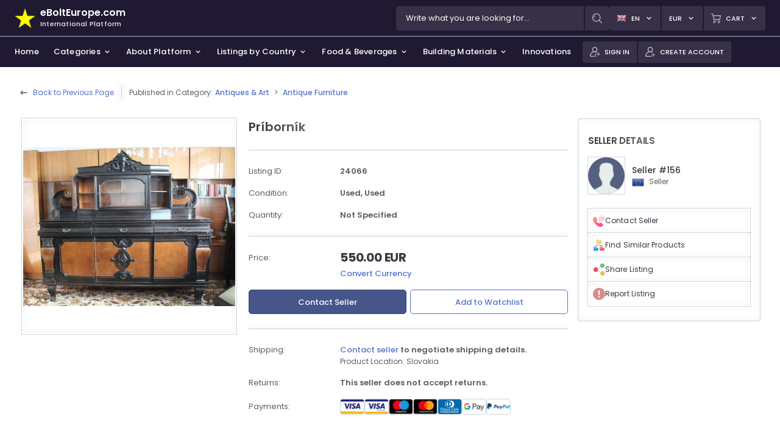

--- FILE ---
content_type: text/html; charset=UTF-8
request_url: https://www.ebolteurope.com/item/pribornik/
body_size: 16827
content:
<!DOCTYPE html><html lang="en-US"><head><meta charset="utf-8"/><meta http-equiv="Content-Type" content="text/html; charset=utf-8"/><meta name="viewport" content="width=device-width, initial-scale=1, minimum-scale=1, maximum-scale=1, user-scalable=0"/><meta name="google" content="notranslate"/><link rel="preconnect" href="https://fonts.gstatic.com"><link href="https://fonts.googleapis.com/css2?family=Poppins:wght@300;400;500;600;700&display=swap" rel="stylesheet"><link type="text/css" media="all" rel="stylesheet" href="https://www.ebolteurope.com/wp-content/themes/ebolt/assets/css/bootstrap.css"><link type="text/css" media="all" rel="stylesheet" href="https://www.ebolteurope.com/wp-content/themes/ebolt/assets/css/styles.css?ver=1768637004"><script type="text/javascript" src="https://www.ebolteurope.com/wp-content/themes/ebolt/assets/js/jquery.min.js"></script><link rel="icon" type="image/png" href="https://www.ebolteurope.com/wp-content/themes/ebolt/assets/favicon/favicon-96x96.png" sizes="96x96"/><link rel="icon" type="image/png" href="https://www.ebolteurope.com/wp-content/themes/ebolt/assets/favicon/favicon-48x48.png" sizes="48x48"/><link rel="icon" type="image/svg+xml" href="https://www.ebolteurope.com/wp-content/themes/ebolt/assets/favicon/favicon.svg"/><link rel="shortcut icon" href="https://www.ebolteurope.com/wp-content/themes/ebolt/assets/favicon/favicon.ico"/><link rel="apple-touch-icon" sizes="180x180" href="https://www.ebolteurope.com/wp-content/themes/ebolt/assets/favicon/apple-touch-icon.png" /><meta name="apple-mobile-web-app-title" content="eBoltEurope.com"/><link rel="manifest" href="https://www.ebolteurope.com/wp-content/themes/ebolt/assets/favicon/site.webmanifest"/><link type="text/css" media="all" rel="stylesheet" href="https://www.ebolteurope.com/wp-content/themes/ebolt/assets/css/frontend/styles-form.css?ver=1768637004"><script type="text/javascript" src="https://www.ebolteurope.com/wp-content/themes/ebolt/assets/js/theme-scripts.js?ver=1768637004"></script><script type="text/javascript" src="https://www.ebolteurope.com/wp-content/themes/ebolt/assets/js/single-listing-scripts.js?ver=1768637004"></script><script type="text/javascript" src="https://www.ebolteurope.com/wp-content/themes/ebolt/assets/js/shopping-cart-scripts.js?ver=1768637004"></script><title>Príborník | eBoltEurope.com</title><meta property="og:title" content="Príborník | eBoltEurope.com"><meta name="description" content="Predám tento krásny, masívny drevený príborník s vyrezávanými detajlami, fazerovým zrkadlom a brúseným sklom ..."> <meta property="og:description" content="Predám tento krásny, masívny drevený príborník s vyrezávanými detajlami, fazerovým zrkadlom a brúseným sklom ..."><meta name="keywords" content="listings, items, online, shopping, mall, advertising, marketplace, bazaar, sell, buy"><meta name="copyright" content="Copyright © 2026 eBoltEurope.com"><meta name="author" content="eBoltEurope.com"><meta property="og:url" content="https://www.ebolteurope.com/item/pribornik/"><meta property="og:image" content="https://www.ebolteurope.com/wp-content/uploads/sites/2/2022/08/1508202216605485996599.jpeg"><meta property="og:type" content="website"><meta property="og:site_name" content="eBoltEurope.com"><meta property="og:locale" content="en_US"><meta name='robots' content='max-image-preview:large' />
<style id='wp-img-auto-sizes-contain-inline-css' type='text/css'>
img:is([sizes=auto i],[sizes^="auto," i]){contain-intrinsic-size:3000px 1500px}
/*# sourceURL=wp-img-auto-sizes-contain-inline-css */
</style>
<link rel="canonical" href="https://www.ebolteurope.com/item/pribornik/" />
<script>var js_objects = {"ajaxurl":"https:\/\/www.ebolteurope.com\/wp-admin\/admin-ajax.php","theme_icons":"https:\/\/www.ebolteurope.com\/wp-content\/themes\/ebolt\/assets\/images\/icons","theme_styles":"https:\/\/www.ebolteurope.com\/wp-content\/themes\/ebolt\/assets\/css","website_audios":"https:\/\/www.ebolteurope.com\/wp-content\/themes\/ebolt\/assets\/audios","url_shopping_cart":"https:\/\/www.ebolteurope.com\/shopping-cart","url_checkout":"https:\/\/www.ebolteurope.com\/checkout","form_message_1_title":"Search","form_message_2_title":"Images","form_message_3_title":"Link Copied","form_message_4_title":"Error","form_message_1":"You can upload only images.","form_message_2":"The maximum allowed image size is <span class='font-weight-600'>5MB<\/span>.","form_message_3":"Search box must contain at least 2 letters.","form_message_4":"The page number you entered does not exist.","form_message_5":"The maximum allowed number of uploaded images has been exceeded.","form_message_6":"Link copied to clipboard.","form_message_7":"Failure to copy. Check permissions for clipboard.","form_message_8":"You have already selected the maximum number of options.","message_geolocation":"To sort stores by distance, you need to enable access to your location in your browser."};</script><style id='global-styles-inline-css' type='text/css'>
:root{--wp--preset--aspect-ratio--square: 1;--wp--preset--aspect-ratio--4-3: 4/3;--wp--preset--aspect-ratio--3-4: 3/4;--wp--preset--aspect-ratio--3-2: 3/2;--wp--preset--aspect-ratio--2-3: 2/3;--wp--preset--aspect-ratio--16-9: 16/9;--wp--preset--aspect-ratio--9-16: 9/16;--wp--preset--color--black: #000000;--wp--preset--color--cyan-bluish-gray: #abb8c3;--wp--preset--color--white: #ffffff;--wp--preset--color--pale-pink: #f78da7;--wp--preset--color--vivid-red: #cf2e2e;--wp--preset--color--luminous-vivid-orange: #ff6900;--wp--preset--color--luminous-vivid-amber: #fcb900;--wp--preset--color--light-green-cyan: #7bdcb5;--wp--preset--color--vivid-green-cyan: #00d084;--wp--preset--color--pale-cyan-blue: #8ed1fc;--wp--preset--color--vivid-cyan-blue: #0693e3;--wp--preset--color--vivid-purple: #9b51e0;--wp--preset--gradient--vivid-cyan-blue-to-vivid-purple: linear-gradient(135deg,rgb(6,147,227) 0%,rgb(155,81,224) 100%);--wp--preset--gradient--light-green-cyan-to-vivid-green-cyan: linear-gradient(135deg,rgb(122,220,180) 0%,rgb(0,208,130) 100%);--wp--preset--gradient--luminous-vivid-amber-to-luminous-vivid-orange: linear-gradient(135deg,rgb(252,185,0) 0%,rgb(255,105,0) 100%);--wp--preset--gradient--luminous-vivid-orange-to-vivid-red: linear-gradient(135deg,rgb(255,105,0) 0%,rgb(207,46,46) 100%);--wp--preset--gradient--very-light-gray-to-cyan-bluish-gray: linear-gradient(135deg,rgb(238,238,238) 0%,rgb(169,184,195) 100%);--wp--preset--gradient--cool-to-warm-spectrum: linear-gradient(135deg,rgb(74,234,220) 0%,rgb(151,120,209) 20%,rgb(207,42,186) 40%,rgb(238,44,130) 60%,rgb(251,105,98) 80%,rgb(254,248,76) 100%);--wp--preset--gradient--blush-light-purple: linear-gradient(135deg,rgb(255,206,236) 0%,rgb(152,150,240) 100%);--wp--preset--gradient--blush-bordeaux: linear-gradient(135deg,rgb(254,205,165) 0%,rgb(254,45,45) 50%,rgb(107,0,62) 100%);--wp--preset--gradient--luminous-dusk: linear-gradient(135deg,rgb(255,203,112) 0%,rgb(199,81,192) 50%,rgb(65,88,208) 100%);--wp--preset--gradient--pale-ocean: linear-gradient(135deg,rgb(255,245,203) 0%,rgb(182,227,212) 50%,rgb(51,167,181) 100%);--wp--preset--gradient--electric-grass: linear-gradient(135deg,rgb(202,248,128) 0%,rgb(113,206,126) 100%);--wp--preset--gradient--midnight: linear-gradient(135deg,rgb(2,3,129) 0%,rgb(40,116,252) 100%);--wp--preset--font-size--small: 13px;--wp--preset--font-size--medium: 20px;--wp--preset--font-size--large: 36px;--wp--preset--font-size--x-large: 42px;--wp--preset--spacing--20: 0.44rem;--wp--preset--spacing--30: 0.67rem;--wp--preset--spacing--40: 1rem;--wp--preset--spacing--50: 1.5rem;--wp--preset--spacing--60: 2.25rem;--wp--preset--spacing--70: 3.38rem;--wp--preset--spacing--80: 5.06rem;--wp--preset--shadow--natural: 6px 6px 9px rgba(0, 0, 0, 0.2);--wp--preset--shadow--deep: 12px 12px 50px rgba(0, 0, 0, 0.4);--wp--preset--shadow--sharp: 6px 6px 0px rgba(0, 0, 0, 0.2);--wp--preset--shadow--outlined: 6px 6px 0px -3px rgb(255, 255, 255), 6px 6px rgb(0, 0, 0);--wp--preset--shadow--crisp: 6px 6px 0px rgb(0, 0, 0);}:where(.is-layout-flex){gap: 0.5em;}:where(.is-layout-grid){gap: 0.5em;}body .is-layout-flex{display: flex;}.is-layout-flex{flex-wrap: wrap;align-items: center;}.is-layout-flex > :is(*, div){margin: 0;}body .is-layout-grid{display: grid;}.is-layout-grid > :is(*, div){margin: 0;}:where(.wp-block-columns.is-layout-flex){gap: 2em;}:where(.wp-block-columns.is-layout-grid){gap: 2em;}:where(.wp-block-post-template.is-layout-flex){gap: 1.25em;}:where(.wp-block-post-template.is-layout-grid){gap: 1.25em;}.has-black-color{color: var(--wp--preset--color--black) !important;}.has-cyan-bluish-gray-color{color: var(--wp--preset--color--cyan-bluish-gray) !important;}.has-white-color{color: var(--wp--preset--color--white) !important;}.has-pale-pink-color{color: var(--wp--preset--color--pale-pink) !important;}.has-vivid-red-color{color: var(--wp--preset--color--vivid-red) !important;}.has-luminous-vivid-orange-color{color: var(--wp--preset--color--luminous-vivid-orange) !important;}.has-luminous-vivid-amber-color{color: var(--wp--preset--color--luminous-vivid-amber) !important;}.has-light-green-cyan-color{color: var(--wp--preset--color--light-green-cyan) !important;}.has-vivid-green-cyan-color{color: var(--wp--preset--color--vivid-green-cyan) !important;}.has-pale-cyan-blue-color{color: var(--wp--preset--color--pale-cyan-blue) !important;}.has-vivid-cyan-blue-color{color: var(--wp--preset--color--vivid-cyan-blue) !important;}.has-vivid-purple-color{color: var(--wp--preset--color--vivid-purple) !important;}.has-black-background-color{background-color: var(--wp--preset--color--black) !important;}.has-cyan-bluish-gray-background-color{background-color: var(--wp--preset--color--cyan-bluish-gray) !important;}.has-white-background-color{background-color: var(--wp--preset--color--white) !important;}.has-pale-pink-background-color{background-color: var(--wp--preset--color--pale-pink) !important;}.has-vivid-red-background-color{background-color: var(--wp--preset--color--vivid-red) !important;}.has-luminous-vivid-orange-background-color{background-color: var(--wp--preset--color--luminous-vivid-orange) !important;}.has-luminous-vivid-amber-background-color{background-color: var(--wp--preset--color--luminous-vivid-amber) !important;}.has-light-green-cyan-background-color{background-color: var(--wp--preset--color--light-green-cyan) !important;}.has-vivid-green-cyan-background-color{background-color: var(--wp--preset--color--vivid-green-cyan) !important;}.has-pale-cyan-blue-background-color{background-color: var(--wp--preset--color--pale-cyan-blue) !important;}.has-vivid-cyan-blue-background-color{background-color: var(--wp--preset--color--vivid-cyan-blue) !important;}.has-vivid-purple-background-color{background-color: var(--wp--preset--color--vivid-purple) !important;}.has-black-border-color{border-color: var(--wp--preset--color--black) !important;}.has-cyan-bluish-gray-border-color{border-color: var(--wp--preset--color--cyan-bluish-gray) !important;}.has-white-border-color{border-color: var(--wp--preset--color--white) !important;}.has-pale-pink-border-color{border-color: var(--wp--preset--color--pale-pink) !important;}.has-vivid-red-border-color{border-color: var(--wp--preset--color--vivid-red) !important;}.has-luminous-vivid-orange-border-color{border-color: var(--wp--preset--color--luminous-vivid-orange) !important;}.has-luminous-vivid-amber-border-color{border-color: var(--wp--preset--color--luminous-vivid-amber) !important;}.has-light-green-cyan-border-color{border-color: var(--wp--preset--color--light-green-cyan) !important;}.has-vivid-green-cyan-border-color{border-color: var(--wp--preset--color--vivid-green-cyan) !important;}.has-pale-cyan-blue-border-color{border-color: var(--wp--preset--color--pale-cyan-blue) !important;}.has-vivid-cyan-blue-border-color{border-color: var(--wp--preset--color--vivid-cyan-blue) !important;}.has-vivid-purple-border-color{border-color: var(--wp--preset--color--vivid-purple) !important;}.has-vivid-cyan-blue-to-vivid-purple-gradient-background{background: var(--wp--preset--gradient--vivid-cyan-blue-to-vivid-purple) !important;}.has-light-green-cyan-to-vivid-green-cyan-gradient-background{background: var(--wp--preset--gradient--light-green-cyan-to-vivid-green-cyan) !important;}.has-luminous-vivid-amber-to-luminous-vivid-orange-gradient-background{background: var(--wp--preset--gradient--luminous-vivid-amber-to-luminous-vivid-orange) !important;}.has-luminous-vivid-orange-to-vivid-red-gradient-background{background: var(--wp--preset--gradient--luminous-vivid-orange-to-vivid-red) !important;}.has-very-light-gray-to-cyan-bluish-gray-gradient-background{background: var(--wp--preset--gradient--very-light-gray-to-cyan-bluish-gray) !important;}.has-cool-to-warm-spectrum-gradient-background{background: var(--wp--preset--gradient--cool-to-warm-spectrum) !important;}.has-blush-light-purple-gradient-background{background: var(--wp--preset--gradient--blush-light-purple) !important;}.has-blush-bordeaux-gradient-background{background: var(--wp--preset--gradient--blush-bordeaux) !important;}.has-luminous-dusk-gradient-background{background: var(--wp--preset--gradient--luminous-dusk) !important;}.has-pale-ocean-gradient-background{background: var(--wp--preset--gradient--pale-ocean) !important;}.has-electric-grass-gradient-background{background: var(--wp--preset--gradient--electric-grass) !important;}.has-midnight-gradient-background{background: var(--wp--preset--gradient--midnight) !important;}.has-small-font-size{font-size: var(--wp--preset--font-size--small) !important;}.has-medium-font-size{font-size: var(--wp--preset--font-size--medium) !important;}.has-large-font-size{font-size: var(--wp--preset--font-size--large) !important;}.has-x-large-font-size{font-size: var(--wp--preset--font-size--x-large) !important;}
/*# sourceURL=global-styles-inline-css */
</style>
</head><body id="theme_body" ><div class="header"><div class="header-top"><a class="logo" title="eBoltEurope.com" href="https://www.ebolteurope.com"><img class="icon" src="https://www.ebolteurope.com/wp-content/themes/ebolt/assets/images/logo/logo-ebolteurope-star.png" alt="eBoltEurope.com" width="34" height="34"/><div class="details"><span class="title">eBoltEurope.com</span><span class="subtitle">International Platform</span></div></a><div class="search"><div class="theme-search-container header"><div class="theme-search-inside-container"><div class="theme-search-bg"></div><form class="theme-search-form" action="https://www.ebolteurope.com/search/" method="GET" autocomplete="off"><div class="theme-search-input"><input type="text" name="what" data-search-type="categories" placeholder="Write what you are looking for..." value=""/><span class="focus"></span></div><div class="theme-actions-wrap"><button type="submit" class="theme-action-button"><img src="https://www.ebolteurope.com/wp-content/themes/ebolt/assets/images/icons/theme/icon-search.png" width="16" height="16"/></button></div></form><div class="theme-search-results custom-scroll"></div></div></div></div><div class="btns"><div id="header-language-button" class="btn-header dropdown"><button type="button" data-toggle="dropdown" data-offset="0,2"><img class="icon" src="https://www.ebolteurope.com/wp-content/themes/ebolt/assets/images/flags/flag_gb.png" width="16" height="16"/><span class="title">en</span><img class="arrow" src="https://www.ebolteurope.com/wp-content/themes/ebolt/assets/images/icons/light/icon-angle-down.png" width="14" height="14"/></button><div class="dropdown-menu dropdown-menu-right custom-scroll"><span class="dropdown-menu-title">Change Language</span><div class="dropdown-menu-items"><button class="dropdown-item active" data-switch-language="https://www.ebolteurope.com//item/pribornik/"><img src="https://www.ebolteurope.com/wp-content/themes/ebolt/assets/images/flags/flag_gb.png" width="24" height="24" class="icon" loading="lazy"/><span class="title">English</span></button><button class="dropdown-item" data-switch-language="https://www.ebolteurope.com/cs//item/pribornik/"><img src="https://www.ebolteurope.com/wp-content/themes/ebolt/assets/images/flags/flag_cz.png" width="24" height="24" class="icon" loading="lazy"/><span class="title">Czech</span></button><button class="dropdown-item" data-switch-language="https://www.ebolteurope.com/hu//item/pribornik/"><img src="https://www.ebolteurope.com/wp-content/themes/ebolt/assets/images/flags/flag_hu.png" width="24" height="24" class="icon" loading="lazy"/><span class="title">Hungarian</span></button><button class="dropdown-item" data-switch-language="https://www.ebolteurope.com/sk//item/pribornik/"><img src="https://www.ebolteurope.com/wp-content/themes/ebolt/assets/images/flags/flag_sk.png" width="24" height="24" class="icon" loading="lazy"/><span class="title">Slovak</span></button></div></div></div><div id="header-currency-button" class="btn-header dropdown"><button type="button" data-toggle="dropdown" data-offset="0,2"><span class="title">EUR</span><img class="arrow" src="https://www.ebolteurope.com/wp-content/themes/ebolt/assets/images/icons/light/icon-angle-down.png" width="14" height="14"/></button><div class="dropdown-menu dropdown-menu-right custom-scroll"><span class="dropdown-menu-title">Change Currency</span><div class="dropdown-menu-items"><button type="button" class="dropdown-item active" data-switch-currency="EUR"><img src="https://www.ebolteurope.com/wp-content/themes/ebolt/assets/images/flags/flag_eu.png" width="24" height="24" class="icon" loading="lazy"/><span class="title">EUR - Euro</span></button><button type="button" class="dropdown-item" data-switch-currency="CZK"><img src="https://www.ebolteurope.com/wp-content/themes/ebolt/assets/images/flags/flag_cz.png" width="24" height="24" class="icon" loading="lazy"/><span class="title">CZK - Czech Koruna</span></button><button type="button" class="dropdown-item" data-switch-currency="HUF"><img src="https://www.ebolteurope.com/wp-content/themes/ebolt/assets/images/flags/flag_hu.png" width="24" height="24" class="icon" loading="lazy"/><span class="title">HUF - Hungarian Forint</span></button><button type="button" class="dropdown-item" data-switch-currency="PLN"><img src="https://www.ebolteurope.com/wp-content/themes/ebolt/assets/images/flags/flag_pl.png" width="24" height="24" class="icon" loading="lazy"/><span class="title">PLN - Polish Zloty</span></button><button type="button" class="dropdown-item" data-switch-currency="USD"><img src="https://www.ebolteurope.com/wp-content/themes/ebolt/assets/images/flags/flag_us.png" width="24" height="24" class="icon" loading="lazy"/><span class="title">USD - US Dollar</span></button><button type="button" class="dropdown-item" data-switch-currency="GBP"><img src="https://www.ebolteurope.com/wp-content/themes/ebolt/assets/images/flags/flag_gb.png" width="24" height="24" class="icon" loading="lazy"/><span class="title">GBP - British Pound</span></button><button type="button" class="dropdown-item" data-switch-currency="CHF"><img src="https://www.ebolteurope.com/wp-content/themes/ebolt/assets/images/flags/flag_ch.png" width="24" height="24" class="icon" loading="lazy"/><span class="title">CHF - Swiss Franc</span></button></div></div></div><div id="header-cart-button" class="btn-header dropdown"><button type="button" data-toggle="dropdown" data-offset="0,2"><img class="icon" src="https://www.ebolteurope.com/wp-content/themes/ebolt/assets/images/icons/theme/icon-shopping-cart.png" width="16" height="16"/><span class="title title-mobile-hide">Cart</span><img class="arrow arrow-mobile-hide" src="https://www.ebolteurope.com/wp-content/themes/ebolt/assets/images/icons/light/icon-angle-down.png" width="14" height="14"/><span class="count count-hide">0</span></button><div class="dropdown-menu dropdown-menu-right custom-scroll"><span class="dropdown-menu-title">Your Cart is Empty</span><div class="dropdown-menu-content"><span class="dropdown-menu-description">Before proceeding to checkout you must add some items to your shopping cart.<br><br>You will find a lot of interesting items for sale on <span class="font-weight-600">eBoltEurope.com</span>.</span></div><div class="dropdown-actions"><a href="https://www.ebolteurope.com" class="theme-btn theme-btn-md theme-btn-dark-blue"><span>Start Shopping</span></a></div></div></div></div></div><div class="header-bottom"><div class="navigation"><div class="nav-items custom-scroll"><nav><a href="https://www.ebolteurope.com" class="nav-link"><span>Home</span></a><a href="https://www.ebolteurope.com/search/" class="nav-link" data-nav="categories"><span>Categories</span><img class="arrow" src="https://www.ebolteurope.com/wp-content/themes/ebolt/assets/images/icons/light/icon-angle-down.png" width="14" height="14"/></a><button type="button" class="nav-link" data-nav="platform"><span>About Platform</span><img class="arrow" src="https://www.ebolteurope.com/wp-content/themes/ebolt/assets/images/icons/light/icon-angle-down.png" width="14" height="14"/></button><button type="button" class="nav-link" data-nav="countries"><span>Listings by Country</span><img class="arrow" src="https://www.ebolteurope.com/wp-content/themes/ebolt/assets/images/icons/light/icon-angle-down.png" width="14" height="14"/></button><button type="button" class="nav-link" data-nav="food"><span>Food & Beverages</span><img class="arrow" src="https://www.ebolteurope.com/wp-content/themes/ebolt/assets/images/icons/light/icon-angle-down.png" width="14" height="14"/></button><button type="button" class="nav-link" data-nav="building"><span>Building Materials</span><img class="arrow" src="https://www.ebolteurope.com/wp-content/themes/ebolt/assets/images/icons/light/icon-angle-down.png" width="14" height="14"/></button><button type="button" class="nav-link" data-nav="innovations"><span>Innovations & Investments</span><img class="arrow" src="https://www.ebolteurope.com/wp-content/themes/ebolt/assets/images/icons/light/icon-angle-down.png" width="14" height="14"/></button></nav></div><div class="nav-dropdown"><div class="nav-dropdown-content"><section class="nav-dropdown-section custom-scroll section-categories" data-section-id="categories" data-section-width="700"><span class="nav-dropdown-title">Categories</span><div class="row mx-n1 mb-n2"><div class="col-6 px-1 mb-1"><a href="https://www.ebolteurope.com/search/electronics-cell-phones/" class="link">Electronics & Cell Phones</a></div><div class="col-6 px-1 mb-1"><a href="https://www.ebolteurope.com/search/house-and-garden/" class="link">House & Garden</a></div><div class="col-6 px-1 mb-1"><a href="https://www.ebolteurope.com/search/baby-children-gear/" class="link">Baby & Children Gear</a></div><div class="col-6 px-1 mb-1"><a href="https://www.ebolteurope.com/search/sports-outdoor-sports-hobby-and-leisure/" class="link">Sporting Goods, Hobby & Leisure</a></div><div class="col-6 px-1 mb-1"><a href="https://www.ebolteurope.com/search/clothing/" class="link">Clothing</a></div><div class="col-6 px-1 mb-1"><a href="https://www.ebolteurope.com/search/shoes/" class="link">Shoes</a></div><div class="col-6 px-1 mb-1"><a href="https://www.ebolteurope.com/search/fashion-accessories-and-jewelry/" class="link">Fashion Accessories & Jewelry</a></div><div class="col-6 px-1 mb-1"><a href="https://www.ebolteurope.com/search/cosmetics-perfumes/" class="link">Cosmetics & Perfumes</a></div><div class="col-6 px-1 mb-1"><a href="https://www.ebolteurope.com/search/investments-and-collectables/" class="link">Investments & Collectables</a></div><div class="col-6 px-1 mb-1"><a href="https://www.ebolteurope.com/search/antiques-art/" class="link">Antiques & Art</a></div><div class="col-6 px-1 mb-1"><a href="https://www.ebolteurope.com/search/pet-food-and-supplies/" class="link">Pet Food & Supplies</a></div></div></section><section class="nav-dropdown-section custom-scroll section-platform" data-section-id="platform" data-section-width="700"><span class="nav-dropdown-title">About Platform & Terms</span><div class="row mx-n1"><div class="col-5 px-1 mb-1"><a href="https://www.ebolteurope.com/about-platform/" class="link">About Platform</a><a href="https://www.ebolteurope.com/benefits-and-features/" class="link">Benefits & Features</a><a href="https://www.ebolteurope.com/sell-with-us/" class="link">Fees & Pricing for Sellers</a><a href="https://www.ebolteurope.com/help/" class="link">Help Center</a></div><div class="col-7 px-1"><a href="https://www.ebolteurope.com/terms-of-use-and-privacy-policy/" class="link">Terms of Use & Privacy Policy</a><a href="https://www.ebolteurope.com/cookie-policy/" class="link">Cookie Policy</a><a href="https://www.ebolteurope.com/contact/" class="link">Contact Us</a></div></div></section><section class="nav-dropdown-section custom-scroll section-countries" data-section-id="countries" data-section-width="400"><span class="nav-dropdown-title">View Listings on International Platform</span><div class="d-flex flex-column"><a href="https://www.ebolteurope.com/" class="link active"><img src="https://www.ebolteurope.com/wp-content/themes/ebolt/assets/images/flags/64/eu.png" width="48" height="48" class="mr-2" loading="lazy"/><div class="d-flex flex-column w-100"><span>International Platform</span><span class="color-gray fs-12 font-weight-normal">eBoltEurope.com</span></div></a><div class="dropdown-divider"></div><span class="nav-dropdown-title mt-3">View Vintage Listings by Country</span><a class="link" href="https://www.ebolteurope.com/cs/countries/czechia/search/vintage-and-used-items/"><img src="https://www.ebolteurope.com/wp-content/themes/ebolt/assets/images/flags/64/cz.png" width="48" height="48" class="mr-2" loading="lazy"/><div class="d-flex flex-column w-100"><span>Czechia</span><span class="color-gray fs-12 font-weight-normal">eBoltCZ.com</span></div></a><a class="link" href="https://www.ebolteurope.com/hu/countries/hungary/search/vintage-and-used-items/"><img src="https://www.ebolteurope.com/wp-content/themes/ebolt/assets/images/flags/64/hu.png" width="48" height="48" class="mr-2" loading="lazy"/><div class="d-flex flex-column w-100"><span>Hungary</span><span class="color-gray fs-12 font-weight-normal">eBoltHungary.com</span></div></a><a class="link" href="https://www.ebolteurope.com/sk/countries/slovakia/search/vintage-and-used-items/"><img src="https://www.ebolteurope.com/wp-content/themes/ebolt/assets/images/flags/64/sk.png" width="48" height="48" class="mr-2" loading="lazy"/><div class="d-flex flex-column w-100"><span>Slovakia</span><span class="color-gray fs-12 font-weight-normal">eBoltSlovakia.com</span></div></a></div></section><section class="nav-dropdown-section custom-scroll section-innovations" data-section-id="innovations" data-section-width="500"><span class="nav-dropdown-title">Innovation & Investment Opportunities</span><div class="d-flex flex-column"><a href="https://www.ebolteurope.com/innovations-and-investments/?interest=2" class="link"><div class="d-flex flex-column w-100"><span>Investment Opportunities</span><span class="color-gray fs-12 font-weight-normal">Learn More</span></div></a><a href="https://www.ebolteurope.com/innovations-and-investments/?interest=1" class="link"><div class="d-flex flex-column w-100"><span>Innovation Opportunities</span><span class="color-gray fs-12 font-weight-normal">Learn More</span></div></a><a href="https://www.ebolteurope.com/innovations-and-investments/?interest=3" class="link"><div class="d-flex flex-column w-100"><span>Product Development & Business Expansion</span><span class="color-gray fs-12 font-weight-normal">Learn More</span></div></a></div></section><section class="nav-dropdown-section custom-scroll section-food" data-section-id="food" data-section-width="400"><span class="nav-dropdown-title">View Food & Beverages Listings by Country</span><div class="d-flex flex-column"><a class="link" href="https://www.ebolteurope.com/sk/countries/slovakia/search/food-and-beverages/"><img src="https://www.ebolteurope.com/wp-content/themes/ebolt/assets/images/flags/64/sk.png" width="48" height="48" class="mr-2" loading="lazy"/><div class="d-flex flex-column w-100"><span>Slovakia</span><span class="color-gray fs-12 font-weight-normal">eBoltPotraviny.sk</span></div></a></div></section><section class="nav-dropdown-section custom-scroll section-building" data-section-id="building" data-section-width="400"><span class="nav-dropdown-title">View Building Material Listings by Country</span><div class="d-flex flex-column"><a class="link" href="https://www.ebolteurope.com/sk/countries/slovakia/search/building-materials-and-supplies/"><img src="https://www.ebolteurope.com/wp-content/themes/ebolt/assets/images/flags/64/sk.png" width="48" height="48" class="mr-2" loading="lazy"/><div class="d-flex flex-column w-100"><span>Slovakia</span><span class="color-gray fs-12 font-weight-normal">eBoltStavebniny.sk - SOON</span></div></a></div></section></div><div class="nav-dropdown-bg"></div><div class="nav-dropdown-arrow"></div></div></div><div class="buttons"><div class="btns btns-hide-desktop"><div id="header-search-button" class="btn-header btn-header-sm dropdown"><button type="button"><img class="icon mr-0" src="https://www.ebolteurope.com/wp-content/themes/ebolt/assets/images/icons/theme/icon-search.png" width="16" height="16"/></button></div></div><div class="btns btns-left-mobil"><div id="header-signin-button" class="btn-header btn-header-sm dropdown"><a href="https://www.ebolteurope.com/sign-in/"><img class="icon" src="https://www.ebolteurope.com/wp-content/themes/ebolt/assets/images/icons/theme/icon-sign-in.png" width="16" height="16"/><span class="title">Sign In</span></a></div><div id="header-signup-button" class="btn-header btn-header-sm dropdown"><a href="https://www.ebolteurope.com/create-account/"><img class="icon" src="https://www.ebolteurope.com/wp-content/themes/ebolt/assets/images/icons/theme/icon-sign-up.png" width="16" height="16"/><span class="title">Create Account</span></a></div></div></div></div></div><div class="modals"></div><div class="loading"><div class="loading-inside"><img src="https://www.ebolteurope.com/wp-content/themes/ebolt/assets/images/icons/gif/icon-spinner.gif" width="64" height="64" loading="lazy"/><span class="color-white font-weight-500 fs-14 mt-3">Loading...</span></div></div><div class="toasts"></div><div class="video"><div class="db-modal-2 modal" tabindex="-1" role="dialog" aria-hidden="true"><div id="video-modal-dialog" class="modal-dialog"><div class="modal-content"><div class="modal-header"><span class="modal-title"></span><button type="button" class="close" data-dismiss="modal" aria-label="Close"><img src="https://www.ebolteurope.com/wp-content/themes/ebolt/assets/images/icons/icon-close.png" width="18" height="18" loading="lazy"/></button></div><div id="video-modal-body" class="modal-body custom-scroll"></div></div></div></div></div></body></html><div class="page"><div class="page-container-listing page-container-listing-shadow-bottom"><div class="page-container-listing-inside"><div class="single-listing-breadcrumbs-container"><div class="back"><img class="arrow" src="https://www.ebolteurope.com/wp-content/themes/ebolt/assets/images/icons/dark/icon-arrow-left.png" width="14" height="14" loading="lazy"/><a class="link" href="https://www.ebolteurope.com/search/antiques-art/antique-furniture/">Back to Previous Page</a><div class="separator"></div></div><div class="navigation"><div class="line"><span class="published">Published in Category: </span><a class="link" href="https://www.ebolteurope.com/search/antiques-art/">Antiques & Art</a><span class="separator">></span><a class="link" href="https://www.ebolteurope.com/search/antiques-art/antique-furniture/">Antique Furniture</a></div></div></div><div class="single-listing-images-container"><div class="single-listing-images-scroll one custom-scroll"><a href="https://www.ebolteurope.com/wp-content/uploads/sites/2/2022/08/1508202216605485996599.jpeg" class="single-listing-image" data-lightbox="single-listing-gallery" data-aspect-ratio="0.75"><img src="https://www.ebolteurope.com/wp-content/uploads/sites/2/2022/08/1508202216605485996599.jpeg" alt="Príborník" style="object-position:50% 50%;" width="100%" height="100%" loading="lazy"></a></div><a href="https://www.ebolteurope.com/search/antiques-art/antique-furniture/" class="single-listing-images-back"><img src="https://www.ebolteurope.com/wp-content/themes/ebolt/assets/images/icons/light/icon-arrow-left.png" width="24" height="24" loading="lazy"/></a><button type="button" class="single-listing-images-heart"><img src="https://www.ebolteurope.com/wp-content/themes/ebolt/assets/images/icons/icon-heart-white.png" width="24" height="24" loading="lazy"/></button></div><div class="single-listing-details-container"><div class="single-listing-main-panel"><form class="single-listing-options" method="POST" novalidate autocomplete="off" lang="en"><div class="single-listing-head"><div class="single-listing-main-title"><h1 class="single-listing-title black md">Príborník</h1></div></div><div class="single-listing-item-details"><div class="item" id="listing-id"><div class="label"><span>Listing ID:</span></div><div class="content"><div class="value"><span>24066</span></div></div></div><div class="item" id="listing-attribute-1"><div class="label"><span>Condition:</span></div><div class="content"><div class="value"><span>Used,&nbsp;</span><span>Used</span></div></div></div><div class="item" id="listing-quantity"><div class="label"><span>Quantity:</span></div><div class="content"><div class="value"><span>Not Specified</span></div></div></div></div><div class="single-listing-pricing"><div class="price-section"><div class="selling-price"><div class="label"><span>Price:</span></div><div class="content"><div class="price-info"><span class="value">550.00 EUR</span></div><div class="price-additional-info"><div class="price-convertor"><button type="button">Convert Currency</button></div></div></div></div></div><div class="button-section"><button type="button" class="listing-btn-contact theme-btn theme-btn-dark-blue">Contact Seller</button><button type="button" class="listing-btn-watchlist-left theme-btn theme-btn-blue-outline">Add to Watchlist</button></div></div><div class="single-listing-purchase-details"><div class="item" id="listing-shipping"><div class="label"><span>Shipping:</span></div><div class="content"><div class="value"><span><button type="button" class="listing-btn-contact link">Contact seller</button> to negotiate shipping details.</span></div><div class="subvalue"><span>Product Location: Slovakia</span></div></div></div><div class="item" id="listing-returns"><div class="label"><span>Returns:</span></div><div class="content"><div class="value"><span>This seller does not accept returns.</span></div></div></div><div class="item" id="listing-payments"><div class="label cards"><span>Payments:</span></div><div class="content"><div class="cards"><img class="popover-active" src="https://www.ebolteurope.com/wp-content/themes/ebolt/assets/images/icons/payments/icon-visa.png" width="45" height="29" data-placement="bottom" data-content="VISA" loading="lazy"/><img class="popover-active" src="https://www.ebolteurope.com/wp-content/themes/ebolt/assets/images/icons/payments/icon-visa-electron.png" width="45" height="29" data-placement="bottom" data-content="VISA ELECTRON" loading="lazy"/><img class="popover-active" src="https://www.ebolteurope.com/wp-content/themes/ebolt/assets/images/icons/payments/icon-maestro.png" width="45" height="29" data-placement="bottom" data-content="MAESTRO" loading="lazy"/><img class="popover-active" src="https://www.ebolteurope.com/wp-content/themes/ebolt/assets/images/icons/payments/icon-mastercard.png" width="45" height="29" data-placement="bottom" data-content="MASTERCARD" loading="lazy"/><img class="popover-active" src="https://www.ebolteurope.com/wp-content/themes/ebolt/assets/images/icons/payments/icon-dinersclub.png" width="45" height="29" data-placement="bottom" data-content="DINERS CLUB" loading="lazy"/><img class="popover-active" src="https://www.ebolteurope.com/wp-content/themes/ebolt/assets/images/icons/payments/icon-google-pay.png" width="45" height="29" data-placement="bottom" data-content="GOOGLE PAY" loading="lazy"/><img class="popover-active" src="https://www.ebolteurope.com/wp-content/themes/ebolt/assets/images/icons/payments/icon-paypal.png" width="45" height="29" data-placement="bottom" data-content="PAYPAL" loading="lazy"/></div></div></div></div><input type="hidden" name="listing_id" value="24066"/><input type="hidden" name="listing_hash" value="9bf3cf167a90b0b23eaee2c4f92cfeaf"/><input type="hidden" name="listing_controller" value="04d1481619"/></form><div class="single-listing-actions"><div class="single-listing-actions-section"><span class="single-listing-title space black uppercase sm">Seller Details</span><div class="single-listing-seller-details"><div class="single-listing-seller-logo"><div class="single-listing-seller-logo-container" style="border-radius: 50%; padding: 0%;background-color: rgba(var(--color-white-rgb), 1);"><img class="single-listing-seller-logo-src" src="https://www.ebolteurope.com/wp-content/themes/ebolt/dashboard/assets/icons/512/icon-logo-user-default-square.png" alt="" style="" width="60" height="60"/></div></div><div class="single-listing-seller-meta-container"><img class="single-listing-seller-meta-flag" src="https://www.ebolteurope.com/wp-content/themes/ebolt/assets/images/flags/32/flag_eu.png" alt="European Union" title="European Union" width="32" height="32"/><span class="single-listing-seller-meta-title">Seller #156</span><span class="single-listing-seller-meta-subtitle">Seller</span></div><div class="single-listing-seller-buttons-container"><button class="single-listing-seller-button listing-btn-contact" type="button"><img src="https://www.ebolteurope.com/wp-content/themes/ebolt/assets/images/icons/icon-contact.png" width="16" height="16" loading="lazy"/><span>Contact Seller</span></button><button class="single-listing-seller-button" type="button" data-href-button="https://www.ebolteurope.com/search/antiques-art/antique-furniture/"><img src="https://www.ebolteurope.com/wp-content/themes/ebolt/assets/images/icons/icon-hierarchy.png" width="16" height="16" loading="lazy"/><span>Find Similar Products</span></button><button class="single-listing-seller-button" type="button" data-toggle="modal" data-target="#share-listing-modal"><img src="https://www.ebolteurope.com/wp-content/themes/ebolt/assets/images/icons/icon-share.png" width="16" height="16" loading="lazy"/><span>Share Listing</span></button><button class="single-listing-seller-button" type="button" data-toggle="modal" data-target="#report-listing-modal"><img src="https://www.ebolteurope.com/wp-content/themes/ebolt/assets/images/icons/icon-warning.png" width="16" height="16" loading="lazy"/><span>Report Listing</span></button></div></div></div></div></div><div class="single-listing-specifications"><span class="single-listing-title space black uppercase sm">Specification</span><div class="table"><div class="item"><span class="title">Condition:</span><span class="value"><span class="param">Used,&nbsp;</span><span class="param">Used</span></span></div></div></div><div class="single-listing-description"><span class="single-listing-title space black uppercase sm">Description</span><div class="tabs custom-scroll custom-scroll-invisible"><div class="tab active" data-language-code="sk"><img src="https://www.ebolteurope.com/wp-content/themes/ebolt/assets/images/flags/flag_sk.png" width="20" height="20" loading="lazy"/><span>Slovak</span></div><div class="tab" data-language-code="translate"><img src="https://www.ebolteurope.com/wp-content/themes/ebolt/assets/images/icons/icon-translate.png" width="20" height="20" loading="lazy"/><span>Translate</span></div></div><div class="items"><div class="item show" data-language-code="sk"><div class="text"><p>Predám tento krásny, masívny drevený príborník s vyrezávanými detajlami, fazerovým zrkadlom a brúseným sklom (okienka). Je vo výbornom stave, prelom 19. a 20. storočia. Jeho výška je 200cm, šírka 222cm a hĺbka 67cm. Osobný odber alebo po dohode možnosť dovozu.</p>
</div></div></div></div><div class="single-listing-modals"><div id="seller-contact-modal" class="db-modal-2 modal fade" tabindex="-1" role="dialog" aria-hidden="true"><div class="modal-dialog modal-lg"><div class="modal-content"><div class="modal-header"><h5 class="modal-title">Contact Seller</h5><button type="button" class="close" data-dismiss="modal" aria-label="Close"><img src="https://www.ebolteurope.com/wp-content/themes/ebolt/assets/images/icons/icon-close.png" width="18" height="18" loading="lazy"/></button></div><div class="modal-body custom-scroll"><div id="seller-contact-options" class="collapse-update-arrow"><div class="seller-contact-section"><div class="section-visible collapsed" data-toggle="collapse" data-target="#wrap-seller-instant-messages"><div class="section-icon"><img src="https://www.ebolteurope.com/wp-content/themes/ebolt/assets/images/icons/icon-chat.png" width="22" height="22" loading="lazy"/></div><div class="section-title"><span>Contact Form</span></div><div class="section-buttons"><div class="section-status red"><img src="https://www.ebolteurope.com/wp-content/themes/ebolt/assets/images/icons/light/icon-close.png" width="16" height="16" loading="lazy"/></div><div class="section-arrow"><img class="arrow" src="https://www.ebolteurope.com/wp-content/themes/ebolt/assets/images/icons/dark/icon-angle-right.png" width="16" height="16" loading="lazy"/></div></div></div><div class="section-hidden collapse" id="wrap-seller-instant-messages" data-parent="#seller-contact-options"><div class="section-hidden-inside"><div class="theme-alert-v2 theme-alert-v2-red"><span class="title">This seller has not enabled this contact method.</span></div></div></div></div><div class="seller-contact-section"><div class="section-visible collapsed" data-toggle="collapse" data-target="#wrap-seller-email"><div class="section-icon"><img src="https://www.ebolteurope.com/wp-content/themes/ebolt/assets/images/icons/icon-email.png" width="22" height="22" loading="lazy"/></div><div class="section-title"><span>Email Address</span></div><div class="section-buttons"><div class="section-status red"><img src="https://www.ebolteurope.com/wp-content/themes/ebolt/assets/images/icons/light/icon-close.png" width="16" height="16" loading="lazy"/></div><div class="section-arrow"><img class="arrow" src="https://www.ebolteurope.com/wp-content/themes/ebolt/assets/images/icons/dark/icon-angle-right.png" width="16" height="16" loading="lazy"/></div></div></div><div class="section-hidden collapse" id="wrap-seller-email" data-parent="#seller-contact-options"><div class="section-hidden-inside"><div class="theme-alert-v2 theme-alert-v2-red"><span class="title">This seller has not enabled this contact method.</span></div></div></div></div><div class="seller-contact-section"><div class="section-visible collapsed" data-toggle="collapse" data-target="#wrap-seller-phone"><div class="section-icon"><img src="https://www.ebolteurope.com/wp-content/themes/ebolt/assets/images/icons/icon-mobile.png" width="22" height="22" loading="lazy"/></div><div class="section-title"><span>Phone Number</span></div><div class="section-buttons"><div class="section-status green"><img src="https://www.ebolteurope.com/wp-content/themes/ebolt/assets/images/icons/light/icon-check.png" width="16" height="16" loading="lazy"/></div><div class="section-arrow"><img class="arrow" src="https://www.ebolteurope.com/wp-content/themes/ebolt/assets/images/icons/dark/icon-angle-right.png" width="16" height="16" loading="lazy"/></div></div></div><div class="section-hidden collapse" id="wrap-seller-phone" data-parent="#seller-contact-options"><div class="section-hidden-inside"><div class="form-container form-container-section"><p class="fs-14 color-primary font-weight-600 mb-2">Phone Number:</p><a href="tel:+421907707876" class="theme-btn theme-btn-lg theme-btn-blue">+421 907707876</a></div></div></div></div><div class="seller-contact-section"><div class="section-visible collapsed" data-toggle="collapse" data-target="#wrap-seller-postal-address"><div class="section-icon"><img src="https://www.ebolteurope.com/wp-content/themes/ebolt/assets/images/icons/icon-mail-box.png" width="22" height="22" loading="lazy"/></div><div class="section-title"><span>Postal Address</span></div><div class="section-buttons"><div class="section-status red"><img src="https://www.ebolteurope.com/wp-content/themes/ebolt/assets/images/icons/light/icon-close.png" width="16" height="16" loading="lazy"/></div><div class="section-arrow"><img class="arrow" src="https://www.ebolteurope.com/wp-content/themes/ebolt/assets/images/icons/dark/icon-angle-right.png" width="16" height="16" loading="lazy"/></div></div></div><div class="section-hidden collapse" id="wrap-seller-postal-address" data-parent="#seller-contact-options"><div class="section-hidden-inside"><div class="theme-alert-v2 theme-alert-v2-red"><span class="title">This seller has not enabled this contact method.</span></div></div></div></div></div></div><div class="modal-footer"><button type="button" class="theme-btn theme-btn-white" data-dismiss="modal">Close</button></div></div></div></div><div id="translate-listing-description-modal" class="db-modal-2 modal fade" tabindex="-1" role="dialog" aria-hidden="true"><div class="modal-dialog"><div class="modal-content"><div class="modal-header"><h5 class="modal-title">Translate Description</h5><button type="button" class="close" data-dismiss="modal" aria-label="Close"><img src="https://www.ebolteurope.com/wp-content/themes/ebolt/assets/images/icons/icon-close.png" width="18" height="18" loading="lazy"/></button></div><div class="modal-body custom-scroll"><div class="single-listing-table-modal"><div class="row no-gutters"><div class="col-12"><a href="https://translate.google.com/?sl=sk&tl=en&text=Predám tento krásny, masívny drevený príborník s vyrezávanými detajlami, fazerovým zrkadlom a brúseným sklom (okienka). Je vo výbornom stave, prelom 19. a 20. storočia. Jeho výška je 200cm, šírka 222cm a hĺbka 67cm. Osobný odber alebo po dohode možnosť dovozu." target="_blank" class="link"><img class="mr-2" src="https://www.ebolteurope.com/wp-content/themes/ebolt/assets/images/flags/flag_gb.png" width="24" height="24" loading="lazy"/><span>English</span></a></div></div><div class="row no-gutters"><div class="col-12"><a href="https://translate.google.com/?sl=sk&tl=sq&text=Predám tento krásny, masívny drevený príborník s vyrezávanými detajlami, fazerovým zrkadlom a brúseným sklom (okienka). Je vo výbornom stave, prelom 19. a 20. storočia. Jeho výška je 200cm, šírka 222cm a hĺbka 67cm. Osobný odber alebo po dohode možnosť dovozu." target="_blank" class="link"><img class="mr-2" src="https://www.ebolteurope.com/wp-content/themes/ebolt/assets/images/flags/flag_al.png" width="24" height="24" loading="lazy"/><span>Albanian</span></a></div></div><div class="row no-gutters"><div class="col-12"><a href="https://translate.google.com/?sl=sk&tl=bs&text=Predám tento krásny, masívny drevený príborník s vyrezávanými detajlami, fazerovým zrkadlom a brúseným sklom (okienka). Je vo výbornom stave, prelom 19. a 20. storočia. Jeho výška je 200cm, šírka 222cm a hĺbka 67cm. Osobný odber alebo po dohode možnosť dovozu." target="_blank" class="link"><img class="mr-2" src="https://www.ebolteurope.com/wp-content/themes/ebolt/assets/images/flags/flag_ba.png" width="24" height="24" loading="lazy"/><span>Bosnian</span></a></div></div><div class="row no-gutters"><div class="col-12"><a href="https://translate.google.com/?sl=sk&tl=zh-CN&text=Predám tento krásny, masívny drevený príborník s vyrezávanými detajlami, fazerovým zrkadlom a brúseným sklom (okienka). Je vo výbornom stave, prelom 19. a 20. storočia. Jeho výška je 200cm, šírka 222cm a hĺbka 67cm. Osobný odber alebo po dohode možnosť dovozu." target="_blank" class="link"><img class="mr-2" src="https://www.ebolteurope.com/wp-content/themes/ebolt/assets/images/flags/flag_cn.png" width="24" height="24" loading="lazy"/><span>Chinese</span></a></div></div><div class="row no-gutters"><div class="col-12"><a href="https://translate.google.com/?sl=sk&tl=cs&text=Predám tento krásny, masívny drevený príborník s vyrezávanými detajlami, fazerovým zrkadlom a brúseným sklom (okienka). Je vo výbornom stave, prelom 19. a 20. storočia. Jeho výška je 200cm, šírka 222cm a hĺbka 67cm. Osobný odber alebo po dohode možnosť dovozu." target="_blank" class="link"><img class="mr-2" src="https://www.ebolteurope.com/wp-content/themes/ebolt/assets/images/flags/flag_cz.png" width="24" height="24" loading="lazy"/><span>Czech</span></a></div></div><div class="row no-gutters"><div class="col-12"><a href="https://translate.google.com/?sl=sk&tl=da&text=Predám tento krásny, masívny drevený príborník s vyrezávanými detajlami, fazerovým zrkadlom a brúseným sklom (okienka). Je vo výbornom stave, prelom 19. a 20. storočia. Jeho výška je 200cm, šírka 222cm a hĺbka 67cm. Osobný odber alebo po dohode možnosť dovozu." target="_blank" class="link"><img class="mr-2" src="https://www.ebolteurope.com/wp-content/themes/ebolt/assets/images/flags/flag_dk.png" width="24" height="24" loading="lazy"/><span>Danish</span></a></div></div><div class="row no-gutters"><div class="col-12"><a href="https://translate.google.com/?sl=sk&tl=nl&text=Predám tento krásny, masívny drevený príborník s vyrezávanými detajlami, fazerovým zrkadlom a brúseným sklom (okienka). Je vo výbornom stave, prelom 19. a 20. storočia. Jeho výška je 200cm, šírka 222cm a hĺbka 67cm. Osobný odber alebo po dohode možnosť dovozu." target="_blank" class="link"><img class="mr-2" src="https://www.ebolteurope.com/wp-content/themes/ebolt/assets/images/flags/flag_nl.png" width="24" height="24" loading="lazy"/><span>Dutch</span></a></div></div><div class="row no-gutters"><div class="col-12"><a href="https://translate.google.com/?sl=sk&tl=fr&text=Predám tento krásny, masívny drevený príborník s vyrezávanými detajlami, fazerovým zrkadlom a brúseným sklom (okienka). Je vo výbornom stave, prelom 19. a 20. storočia. Jeho výška je 200cm, šírka 222cm a hĺbka 67cm. Osobný odber alebo po dohode možnosť dovozu." target="_blank" class="link"><img class="mr-2" src="https://www.ebolteurope.com/wp-content/themes/ebolt/assets/images/flags/flag_fr.png" width="24" height="24" loading="lazy"/><span>French</span></a></div></div><div class="row no-gutters"><div class="col-12"><a href="https://translate.google.com/?sl=sk&tl=de&text=Predám tento krásny, masívny drevený príborník s vyrezávanými detajlami, fazerovým zrkadlom a brúseným sklom (okienka). Je vo výbornom stave, prelom 19. a 20. storočia. Jeho výška je 200cm, šírka 222cm a hĺbka 67cm. Osobný odber alebo po dohode možnosť dovozu." target="_blank" class="link"><img class="mr-2" src="https://www.ebolteurope.com/wp-content/themes/ebolt/assets/images/flags/flag_de.png" width="24" height="24" loading="lazy"/><span>German</span></a></div></div><div class="row no-gutters"><div class="col-12"><a href="https://translate.google.com/?sl=sk&tl=hu&text=Predám tento krásny, masívny drevený príborník s vyrezávanými detajlami, fazerovým zrkadlom a brúseným sklom (okienka). Je vo výbornom stave, prelom 19. a 20. storočia. Jeho výška je 200cm, šírka 222cm a hĺbka 67cm. Osobný odber alebo po dohode možnosť dovozu." target="_blank" class="link"><img class="mr-2" src="https://www.ebolteurope.com/wp-content/themes/ebolt/assets/images/flags/flag_hu.png" width="24" height="24" loading="lazy"/><span>Hungarian</span></a></div></div><div class="row no-gutters"><div class="col-12"><a href="https://translate.google.com/?sl=sk&tl=it&text=Predám tento krásny, masívny drevený príborník s vyrezávanými detajlami, fazerovým zrkadlom a brúseným sklom (okienka). Je vo výbornom stave, prelom 19. a 20. storočia. Jeho výška je 200cm, šírka 222cm a hĺbka 67cm. Osobný odber alebo po dohode možnosť dovozu." target="_blank" class="link"><img class="mr-2" src="https://www.ebolteurope.com/wp-content/themes/ebolt/assets/images/flags/flag_it.png" width="24" height="24" loading="lazy"/><span>Italian</span></a></div></div><div class="row no-gutters"><div class="col-12"><a href="https://translate.google.com/?sl=sk&tl=pl&text=Predám tento krásny, masívny drevený príborník s vyrezávanými detajlami, fazerovým zrkadlom a brúseným sklom (okienka). Je vo výbornom stave, prelom 19. a 20. storočia. Jeho výška je 200cm, šírka 222cm a hĺbka 67cm. Osobný odber alebo po dohode možnosť dovozu." target="_blank" class="link"><img class="mr-2" src="https://www.ebolteurope.com/wp-content/themes/ebolt/assets/images/flags/flag_pl.png" width="24" height="24" loading="lazy"/><span>Polish</span></a></div></div><div class="row no-gutters"><div class="col-12"><a href="https://translate.google.com/?sl=sk&tl=pt&text=Predám tento krásny, masívny drevený príborník s vyrezávanými detajlami, fazerovým zrkadlom a brúseným sklom (okienka). Je vo výbornom stave, prelom 19. a 20. storočia. Jeho výška je 200cm, šírka 222cm a hĺbka 67cm. Osobný odber alebo po dohode možnosť dovozu." target="_blank" class="link"><img class="mr-2" src="https://www.ebolteurope.com/wp-content/themes/ebolt/assets/images/flags/flag_pt.png" width="24" height="24" loading="lazy"/><span>Portuguese</span></a></div></div><div class="row no-gutters"><div class="col-12"><a href="https://translate.google.com/?sl=sk&tl=ru&text=Predám tento krásny, masívny drevený príborník s vyrezávanými detajlami, fazerovým zrkadlom a brúseným sklom (okienka). Je vo výbornom stave, prelom 19. a 20. storočia. Jeho výška je 200cm, šírka 222cm a hĺbka 67cm. Osobný odber alebo po dohode možnosť dovozu." target="_blank" class="link"><img class="mr-2" src="https://www.ebolteurope.com/wp-content/themes/ebolt/assets/images/flags/flag_ru.png" width="24" height="24" loading="lazy"/><span>Russian</span></a></div></div><div class="row no-gutters"><div class="col-12"><a href="https://translate.google.com/?sl=sk&tl=sk&text=Predám tento krásny, masívny drevený príborník s vyrezávanými detajlami, fazerovým zrkadlom a brúseným sklom (okienka). Je vo výbornom stave, prelom 19. a 20. storočia. Jeho výška je 200cm, šírka 222cm a hĺbka 67cm. Osobný odber alebo po dohode možnosť dovozu." target="_blank" class="link"><img class="mr-2" src="https://www.ebolteurope.com/wp-content/themes/ebolt/assets/images/flags/flag_sk.png" width="24" height="24" loading="lazy"/><span>Slovak</span></a></div></div><div class="row no-gutters"><div class="col-12"><a href="https://translate.google.com/?sl=sk&tl=es&text=Predám tento krásny, masívny drevený príborník s vyrezávanými detajlami, fazerovým zrkadlom a brúseným sklom (okienka). Je vo výbornom stave, prelom 19. a 20. storočia. Jeho výška je 200cm, šírka 222cm a hĺbka 67cm. Osobný odber alebo po dohode možnosť dovozu." target="_blank" class="link"><img class="mr-2" src="https://www.ebolteurope.com/wp-content/themes/ebolt/assets/images/flags/flag_es.png" width="24" height="24" loading="lazy"/><span>Spanish</span></a></div></div></div></div><div class="modal-footer"><button type="button" class="theme-btn theme-btn-white" data-dismiss="modal">Close</button></div></div></div></div><div id="listing-convert-currency-modal" class="db-modal-2 modal fade" tabindex="-1" role="dialog" aria-hidden="true"><div class="modal-dialog"><form class="currency-converter-form modal-content" action="" method="POST" novalidate autocomplete="off" lang="en"><div class="modal-header"><h5 class="modal-title">Convert Currency</h5><button type="button" class="close" data-dismiss="modal" aria-label="Close"><img src="https://www.ebolteurope.com/wp-content/themes/ebolt/assets/images/icons/icon-close.png" width="18" height="18" loading="lazy"/></button></div><div class="modal-body custom-scroll"><div class="modal-body-inside"><div class="row mx-n1"><div class="col-sm-5 px-1 mb-4"><div class="form-container"><div class="form-label-container"><label class="form-label-title required" for="converter_amount">Amount</label></div><div class="form-text-container"><input type="number" id="converter_amount" name="converter_amount" class="input-text input-text-md input-text-border form-currency-amount" data-decimal="2" value="550.00"/><div class="input-focus"></div></div></div></div><div class="col-sm-7 px-1 mb-4"><div class="form-container"><div class="form-label-container"><label class="form-label-title required" for="converter_from">Convert From</label></div><div class="form-select-container"><select class="form-select form-select-border form-select-md form-select-currency" id="converter_from" name="converter_from"><option value="EUR" selected>EUR - Euro</option><option value="CZK">CZK - Czech Koruna</option><option value="HUF">HUF - Hungarian Forint</option><option value="PLN">PLN - Polish Zloty</option><option value="USD">USD - US Dollar</option><option value="GBP">GBP - British Pound</option><option value="CHF">CHF - Swiss Franc</option></select><div class="form-select-focus"></div></div></div></div><div class="col-sm-12 px-1"><div class="form-container"><div class="form-label-container"><label class="form-label-title required" for="converter_to">Convert To</label></div><div class="form-select-container"><select class="form-select form-select-border form-select-md form-select-currency" id="converter_to" name="converter_to"><option value="EUR">EUR - Euro</option><option value="CZK" selected>CZK - Czech Koruna</option><option value="HUF">HUF - Hungarian Forint</option><option value="PLN">PLN - Polish Zloty</option><option value="USD">USD - US Dollar</option><option value="GBP">GBP - British Pound</option><option value="CHF">CHF - Swiss Franc</option></select><div class="form-select-focus"></div></div></div></div></div><div class="form-container form-container-result"></div></div></div><div class="modal-footer"><input type="hidden" name="action" value="currency_converter_controller"/><input type="hidden" name="verify" value="ffeecad7fd"/><button type="submit" class="theme-btn theme-btn-green">Convert</button><button type="button" class="theme-btn theme-btn-white" data-dismiss="modal">Close</button></div></form></div></div><div id="share-listing-modal" class="db-modal-2 modal fade" tabindex="-1" role="dialog" aria-hidden="true"><div class="modal-dialog"><div class="modal-content"><div class="modal-header"><h5 class="modal-title">Share Listing</h5><button type="button" class="close" data-dismiss="modal" aria-label="Close"><img src="https://www.ebolteurope.com/wp-content/themes/ebolt/assets/images/icons/icon-close.png" width="18" height="18" loading="lazy"/></button></div><div class="modal-body custom-scroll"><div class="single-listing-table-modal"><div class="row no-gutters"><div class="col-12"><a href="https://www.facebook.com/sharer/sharer.php?u=https://www.ebolteurope.com/item/pribornik/" target="_blank" class="link"><img src="https://www.ebolteurope.com/wp-content/themes/ebolt/dashboard/assets/icons/64-media/icon-social-facebook.png" class="mr-2" width="20" height="20" loading="lazy"/>Share on Facebook</a></div></div><div class="row no-gutters"><div class="col-12"><a href="https://twitter.com/intent/tweet?url=https://www.ebolteurope.com/item/pribornik/&text=Príborník" target="_blank" class="link"><img src="https://www.ebolteurope.com/wp-content/themes/ebolt/dashboard/assets/icons/64-media/icon-social-x.png" class="mr-2" width="20" height="20" loading="lazy"/>Share on X</a></div></div><div class="row no-gutters"><div class="col-12"><a href="https://pinterest.com/pin/create/button/?url=https://www.ebolteurope.com/item/pribornik/&media=&description=" target="_blank" class="link"><img src="https://www.ebolteurope.com/wp-content/themes/ebolt/assets/images/icons/icon-pinterest.png" class="mr-2" width="20" height="20" loading="lazy"/>Share on Pinterest</a></div></div><div class="row no-gutters"><div class="col-12"><a href="https://www.linkedin.com/shareArticle?mini=true&url=https://www.ebolteurope.com/item/pribornik/" target="_blank" class="link"><img src="https://www.ebolteurope.com/wp-content/themes/ebolt/assets/images/icons/icon-linkedin.png" class="mr-2" width="20" height="20" loading="lazy"/>Share on LinkedIn</a></div></div><div class="row no-gutters"><div class="col-12"><a href="https://wa.me/?text=https://www.ebolteurope.com/item/pribornik/&app_absent=0" target="_blank" class="link"><img src="https://www.ebolteurope.com/wp-content/themes/ebolt/assets/images/icons/icon-whatsapp.png" class="mr-2" width="20" height="20" loading="lazy"/>Share on WhatsApp</a></div></div><div class="row no-gutters"><div class="col-12"><a href="mailto:?&subject=Príborník&body=https://www.ebolteurope.com/item/pribornik/" target="_blank" class="link"><img src="https://www.ebolteurope.com/wp-content/themes/ebolt/assets/images/icons/icon-email.png" class="mr-2" width="20" height="20" loading="lazy"/>Share by Email</a></div></div><div class="row no-gutters"><div class="col-12"><a href="" class="copy-btn copy-btn-listing link" data-text="https://www.ebolteurope.com/item/pribornik/" data-success="Link copied to clipboard." data-failed="Failure to copy. Check permissions for clipboard."><img src="https://www.ebolteurope.com/wp-content/themes/ebolt/assets/images/icons/icon-copy.png" class="mr-2" width="20" height="20" loading="lazy"/>Copy Link</a></div></div></div></div><div class="modal-footer"><button type="button" class="theme-btn theme-btn-white" data-dismiss="modal">Close</button></div></div></div></div><div id="report-listing-modal" class="db-modal-2 modal fade" tabindex="-1" role="dialog" aria-hidden="true"><div class="modal-dialog modal-lg"><form class="theme-form modal-content" action="" method="POST" novalidate autocomplete="off" lang="en"><div class="modal-header"><h5 class="modal-title">Report Listing</h5><button type="button" class="close" data-dismiss="modal" aria-label="Close"><img src="https://www.ebolteurope.com/wp-content/themes/ebolt/assets/images/icons/icon-close.png" width="18" height="18" loading="lazy"/></button></div><div class="modal-body custom-scroll"><div class="modal-body-inside"><div class="theme-alert-v2 theme-alert-v2-red"><span class="title">You cannot report this listing because you are not logged in.</span></div></div></div><div class="modal-footer"><a href="https://www.ebolteurope.com/create-account/" class="theme-btn theme-btn-green">Create Account</a><a href="https://www.ebolteurope.com/sign-in/?redirect_to=https://www.ebolteurope.com/item/pribornik/" class="theme-btn theme-btn-white">Sign In</a></div></form></div></div><div id="watchlist-listing-modal" class="db-modal-2 modal fade" tabindex="-1" role="dialog" aria-hidden="true"><div class="modal-dialog modal-lg"><form class="theme-form modal-content" action="" method="POST" novalidate autocomplete="off" lang="en"><div class="modal-header"><h5 class="modal-title watchlist-modal-title">Add to Watchlist</h5><button type="button" class="close" data-dismiss="modal" aria-label="Close"><img src="https://www.ebolteurope.com/wp-content/themes/ebolt/assets/images/icons/icon-close.png" width="18" height="18" loading="lazy"/></button></div><div class="modal-body custom-scroll"><div class="modal-body-inside"><div class="theme-alert-v2 theme-alert-v2-red"><span class="title">You must login to add this listing to your watchlist.</span></div></div></div><div class="modal-footer"><a href="https://www.ebolteurope.com/create-account/" class="theme-btn theme-btn-green">Create Account</a><a href="https://www.ebolteurope.com/sign-in/?redirect_to=https://www.ebolteurope.com/item/pribornik/" class="theme-btn theme-btn-white">Sign In</a></div></form></div></div></div></div></div></div><div class="page-container-listing page-container-listing-shadow-top"><div class="page-container-listing-inside page-container-listing-inside-space"><span class="page-section-title page-section-title-center page-section-title-uppercase">VIP Business Showcase</span><div class="theme-carousel-container mb-5" data-auto-play="true"><div class="theme-carousel-scroll custom-scroll custom-scroll-invisible"><div class="theme-carousel-item"><div class="listing-wrap mb-0 style-2" data-advertisement="10"><div class="listing-logo"><img src="https://www.ebolteurope.com/wp-content/uploads/2024/01/hotel-palota-lillafured-300x300.jpg" alt="Hotel Palota Lillafüred" width="200" height="200" loading="lazy"/><div class="img-cover"></div></div><div class="listing-content"><span class="listing-title listing-title-bold" title="Hotel Palota Lillafüred">Hotel Palota Lillafüred</span><span class="listing-desc">Lillafüred (Miskolc-Lillafüred) is a town in Borsod-Abaúj-Zemplén county, Hungary. Officially it is a part of Miskolc, actually it is almost 12 kilometres away from the city, in the Bükk Mountains. Lillafüred is a tourist resort. The Palace Hotel was built by István Bethlen. The resort was named after his niece, Erzsébet (nicknamed: "Lilla") Vay, who was the sister of the then-ispán, or count, of Borsod County, Elemér Vay.</span></div><div class="listing-link"><span class="color-link">Show More</span></div></div></div><div class="theme-carousel-item"><div class="listing-wrap mb-0 style-2" data-advertisement="2"><div class="listing-logo"><img src="https://www.ebolteurope.com/wp-content/uploads/sites/2/2022/07/codex.jpg" alt="CODEX" width="200" height="200" loading="lazy"/><div class="img-cover"></div></div><div class="listing-content"><span class="listing-title listing-title-bold" title="CODEX">CODEX</span><span class="listing-desc">By working with our clients, we aim to provide exceptional service. A unique service compared to many competing law firms offering assistance in obtaining compensation.</span></div><div class="listing-link"><span class="color-link">Show More</span></div></div></div><div class="theme-carousel-item"><div class="listing-wrap mb-0 style-2" data-advertisement="53"><div class="listing-logo"><img src="https://www.ebolteurope.com/wp-content/uploads/sites/2/2022/07/dimenzie.jpg" alt="Dimenzie" width="200" height="200" loading="lazy"/><div class="img-cover"></div></div><div class="listing-content"><span class="listing-title listing-title-bold" title="Dimenzie">Dimenzie</span><span class="listing-desc">Dimenzie Magazine - Independent Central European monthly magazine about people, the world and society. A magazine that does not slide on the surface.
</span></div><div class="listing-link"><span class="color-link">Show More</span></div></div></div><div class="theme-carousel-item"><div class="listing-wrap mb-0 style-2" data-advertisement="54"><div class="listing-logo"><img src="https://www.ebolteurope.com/wp-content/uploads/2024/01/vijofel-300x300.jpg" alt="Vijofel" width="200" height="200" loading="lazy"/><div class="img-cover"></div></div><div class="listing-content"><span class="listing-title listing-title-bold" title="Vijofel">Vijofel</span><span class="listing-desc">Vijofel, meat processor and producer of traditional Slovak meat products.</span></div><div class="listing-link"><span class="color-link">Show More</span></div></div></div><div class="theme-carousel-item"><div class="listing-wrap mb-0 style-2" data-advertisement="7"><div class="listing-logo"><img src="https://www.ebolteurope.com/wp-content/uploads/2024/01/booking-300x300.jpg" alt="Booking.com" width="200" height="200" loading="lazy"/><div class="img-cover"></div></div><div class="listing-content"><span class="listing-title listing-title-bold" title="Booking.com">Booking.com</span><span class="listing-desc">Big discounts on hotels in 120,000 destinations worldwide. Browse hotel ratings and take advantage of the guaranteed best hotel prices.</span></div><div class="listing-link"><span class="color-link">Show More</span></div></div></div><div class="theme-carousel-item"><div class="listing-wrap mb-0 style-2" data-advertisement="3"><div class="listing-logo"><img src="https://www.ebolteurope.com/wp-content/uploads/2024/01/Diamond-Aircraft.jpg" alt="Diamond Aircraft" width="200" height="200" loading="lazy"/><div class="img-cover"></div></div><div class="listing-content"><span class="listing-title listing-title-bold" title="Diamond Aircraft">Diamond Aircraft</span><span class="listing-desc">Diamond not only has the vision and resources, but an owner who embodies the spirit of innovation.</span></div><div class="listing-link"><span class="color-link">Show More</span></div></div></div><div class="theme-carousel-item"><div class="listing-wrap mb-0 style-2" data-advertisement="22"><div class="listing-logo"><img src="https://www.ebolteurope.com/wp-content/uploads/2024/01/tripadvisor-300x300.jpg" alt="Tripadvisor" width="200" height="200" loading="lazy"/><div class="img-cover"></div></div><div class="listing-content"><span class="listing-title listing-title-bold" title="Tripadvisor">Tripadvisor</span><span class="listing-desc">The largest travel portal in the world. More than 600 million unbiased reviews from travelers.</span></div><div class="listing-link"><span class="color-link">Show More</span></div></div></div><div class="theme-carousel-item"><div class="listing-wrap mb-0 style-2" data-advertisement="21"><div class="listing-logo"><img src="https://www.ebolteurope.com/wp-content/uploads/sites/2/2022/07/newjurist.jpg" alt="THE NEWJURIST" width="200" height="200" loading="lazy"/><div class="img-cover"></div></div><div class="listing-content"><span class="listing-title listing-title-bold" title="THE NEWJURIST">THE NEWJURIST</span><span class="listing-desc">Trial by Jury has traditionally been seen as the cornerstone of democracy and the rule of law in this country.</span></div><div class="listing-link"><span class="color-link">Show More</span></div></div></div><div class="theme-carousel-item"><div class="listing-wrap mb-0 style-2" data-advertisement="23"><div class="listing-logo"><img src="https://www.ebolteurope.com/wp-content/uploads/sites/2/2022/07/ustronianka.jpg" alt="Ustronianka" width="200" height="200" loading="lazy"/><div class="img-cover"></div></div><div class="listing-content"><span class="listing-title listing-title-bold" title="Ustronianka">Ustronianka</span><span class="listing-desc">Ustronianka is one of the oldest mineral water bottling plants in Poland. The history of the company began in 1980 in picturesque Ustroń. In almost 40 years, Ustronianka has become one of the most modern and best equipped bottling plants in Poland. Modern production lines, laboratories and storage areas allow the production of beverages in the latest available technologies and standards. Ustronianka consistently implements its strategy based on innovation, creativity and functionality. By providing customers with excellent water and drinks in the highest standard of service, it has gained their trust.</span></div><div class="listing-link"><span class="color-link">Show More</span></div></div></div><div class="theme-carousel-item"><div class="listing-wrap mb-0 style-2" data-advertisement="9"><div class="listing-logo"><img src="https://www.ebolteurope.com/wp-content/uploads/2024/01/hotel-prezydent-300x300.jpg" alt="Hotel Prezydent - Medical SPA & Wellness" width="200" height="200" loading="lazy"/><div class="img-cover"></div></div><div class="listing-content"><span class="listing-title listing-title-bold" title="Hotel Prezydent - Medical SPA & Wellness">Hotel Prezydent - Medical SPA & Wellness</span><span class="listing-desc">This facility is situated in the center of the Town of Krynica Zdrój. Krynica-Zdrój is a town in Nowy Sącz County, Voivodeship of Lesser Poland, Poland. Krynica was first recorded in official documents in 1547 and became a town in 1889. In 1931 Polish President Ignacy Moscicki was charmed by beauty of Krynica region and decided to build a Presidential Villa in the center of the town. In 2006-2008, Presidential Villa underwent major renovation and expansion, eventually turn into a stylish four (4) star Hotel, Medical Spa & Wellness Center. </span></div><div class="listing-link"><span class="color-link">Show More</span></div></div></div><div class="theme-carousel-item"><div class="listing-wrap mb-0 style-2" data-advertisement="15"><div class="listing-logo"><img src="https://www.ebolteurope.com/wp-content/uploads/sites/2/2022/07/sterilco.jpg" alt="Sterilco" width="200" height="200" loading="lazy"/><div class="img-cover"></div></div><div class="listing-content"><span class="listing-title listing-title-bold" title="Sterilco">Sterilco</span><span class="listing-desc">Sterilco is specialised in manufacturing and distribution of chemical products. Our production is made at quality approved 3rd party producers according to our formulas that we have mastered for last 15 years. We work in basic chemicals and specialised cleaning products with multiple application.</span></div><div class="listing-link"><span class="color-link">Show More</span></div></div></div><div class="theme-carousel-item"><div class="listing-wrap mb-0 style-2" data-advertisement="56"><div class="listing-logo"><img src="https://www.ebolteurope.com/wp-content/uploads/2023/10/ad-ebolteurope-300x300.jpg" alt="Shopping with eBoltEurope.com" width="200" height="200" loading="lazy"/><div class="img-cover"></div></div><div class="listing-content"><span class="listing-title listing-title-bold" title="Shopping with eBoltEurope.com">Shopping with eBoltEurope.com</span><span class="listing-desc">Missed your flight to your favorite shopping destination? Don't despair. Find a comfortable place at the airport lounge, get a cup of coffee, go online and start shopping with eBoltEurope.com</span></div><div class="listing-link"><span class="color-link">Show More</span></div></div></div><div class="theme-carousel-item"><div class="listing-wrap mb-0 style-2" data-advertisement="55"><div class="listing-logo"><img src="https://www.ebolteurope.com/wp-content/uploads/sites/2/2023/05/kamal-bet-logo-2-300x300.jpg" alt="KAMAL-BET" width="200" height="200" loading="lazy"/><div class="img-cover"></div></div><div class="listing-content"><span class="listing-title listing-title-bold" title="KAMAL-BET">KAMAL-BET</span><span class="listing-desc">KAMAL-BET has many years of experience as a manufacturer of concrete cesspools. We can boast of a very large team of qualified professionals. Our advantage is not only advanced technical equipment, but also access to the Customer - we provide quick contact and friendly service, which makes cooperation with us easy and pleasant. In addition, we offer the best organized transport in the country - we plan each delivery in detail, while simultaneously serving dozens of tanks, and can thus combine orders and offer our customers much lower prices than the competition.</span></div><div class="listing-link"><span class="color-link">Show More</span></div></div></div><div class="theme-carousel-item"><div class="listing-wrap mb-0 style-2" data-advertisement="11"><div class="listing-logo"><img src="https://www.ebolteurope.com/wp-content/uploads/2024/01/malta-mff-300x300.jpg" alt="MFF Ltd - MALTA" width="200" height="200" loading="lazy"/><div class="img-cover"></div></div><div class="listing-content"><span class="listing-title listing-title-bold" title="MFF Ltd - MALTA">MFF Ltd - MALTA</span><span class="listing-desc">From the heart of the Mediterranean sea to the World's finest cuisines.</span></div><div class="listing-link"><span class="color-link">Show More</span></div></div></div><div class="theme-carousel-item"><div class="listing-wrap mb-0 style-2" data-advertisement="25"><div class="listing-logo"><img src="https://www.ebolteurope.com/wp-content/uploads/sites/2/2022/07/ziegler-und-ziegler.jpg" alt="Ziegler & Ziegler Immobilien und Verwaltung GmbH" width="200" height="200" loading="lazy"/><div class="img-cover"></div></div><div class="listing-content"><span class="listing-title listing-title-bold" title="Ziegler & Ziegler Immobilien und Verwaltung GmbH">Ziegler & Ziegler Immobilien und Verwaltung GmbH</span><span class="listing-desc">Ziegler & Ziegler is a firm engaged in the general practice of law with emphases in real estate, land use planning, probate, and business.</span></div><div class="listing-link"><span class="color-link">Show More</span></div></div></div><div class="theme-carousel-item"><div class="listing-wrap mb-0 style-2" data-advertisement="13"><div class="listing-logo"><img src="https://www.ebolteurope.com/wp-content/uploads/sites/2/2022/07/palac-paszkowka.jpg" alt="Paszkówka Palace" width="200" height="200" loading="lazy"/><div class="img-cover"></div></div><div class="listing-content"><span class="listing-title listing-title-bold" title="Paszkówka Palace">Paszkówka Palace</span><span class="listing-desc">Paszkówka Palace - a nineteenth-century Gothic Revival Wężyków family palace located in the village of Paszkówka, located in Lesser Poland Voivodeship, to the south-west of Kraków. Presently, the palace houses a luxury hotel.</span></div><div class="listing-link"><span class="color-link">Show More</span></div></div></div><div class="theme-carousel-item"><div class="listing-wrap mb-0 style-2" data-advertisement="19"><div class="listing-logo"><img src="https://www.ebolteurope.com/wp-content/uploads/sites/2/2022/07/teltanintl.jpg" alt="Teltan Intl." width="200" height="200" loading="lazy"/><div class="img-cover"></div></div><div class="listing-content"><span class="listing-title listing-title-bold" title="Teltan Intl.">Teltan Intl.</span><span class="listing-desc">Teltan Intl. is a quality conscious concern. Quality Products and prompt services is our aim. Our prices are very Competitive. We wish doing the right things are right way at the right time so that our products confirms to our Customers requirements with no unnecessary cost to our selves and customers. Our Goals are to understand and meet our Customers needs consistently and to their complete satisfaction. Our Research Unit find new ideas to touch the glory of New Millennium and serve our Customers better.</span></div><div class="listing-link"><span class="color-link">Show More</span></div></div></div><div class="theme-carousel-item"><div class="listing-wrap mb-0 style-2" data-advertisement="57"><div class="listing-logo"><img src="https://www.ebolteurope.com/wp-content/uploads/2024/01/jsbs-300x300.jpg" alt="JSBS Marble Carving Factory" width="200" height="200" loading="lazy"/><div class="img-cover"></div></div><div class="listing-content"><span class="listing-title listing-title-bold" title="JSBS Marble Carving Factory">JSBS Marble Carving Factory</span><span class="listing-desc">We only produce stone carvings, but it is all kinds’ stone carving, including: Stone Water Fountain, Fireplace Mantel,Stone Column Pillar, Animal Sculpture, Flower pot, Door & Window Surround, Balustrade, Gazebo, Relief, Bust, Table & Bench, Bathtub & Wash Basin, Abstract Sculpture, Headstone, Chinese Traditional Carvings, Antique Trough, and Stone Veneer.</span></div><div class="listing-link"><span class="color-link">Show More</span></div></div></div><div class="theme-carousel-item"><div class="listing-wrap mb-0 style-2" data-advertisement="5"><div class="listing-logo"><img src="https://www.ebolteurope.com/wp-content/uploads/sites/2/2022/07/balik-do-zahranicia.jpg" alt="Balík do zahraničia" width="200" height="200" loading="lazy"/><div class="img-cover"></div></div><div class="listing-content"><span class="listing-title listing-title-bold" title="Balík do zahraničia">Balík do zahraničia</span><span class="listing-desc">We ship worldwide. You will not find a better price than with us. Do the math! You no longer have to go to the post office - order shipping online. Fastest delivery. Save up to 80% Cheapest postage. We also work during quarantines. Pickup of the shipment.</span></div><div class="listing-link"><span class="color-link">Show More</span></div></div></div><div class="theme-carousel-item"><div class="listing-wrap mb-0 style-2" data-advertisement="17"><div class="listing-logo"><img src="https://www.ebolteurope.com/wp-content/uploads/sites/2/2022/07/tokaji.jpg" alt="Tokaji Wines" width="200" height="200" loading="lazy"/><div class="img-cover"></div></div><div class="listing-content"><span class="listing-title listing-title-bold" title="Tokaji Wines">Tokaji Wines</span><span class="listing-desc">Tokay is the name of the wines from the Tokaj wine region in Hungary or the adjoining Tokaj wine region in Slovakia.</span></div><div class="listing-link"><span class="color-link">Show More</span></div></div></div><div class="theme-carousel-item"><div class="listing-wrap mb-0 style-2" data-advertisement="4"><div class="listing-logo"><img src="https://www.ebolteurope.com/wp-content/uploads/sites/2/2022/07/dalei-stone.jpg" alt="Dalei Stone" width="200" height="200" loading="lazy"/><div class="img-cover"></div></div><div class="listing-content"><span class="listing-title listing-title-bold" title="Dalei Stone">Dalei Stone</span><span class="listing-desc">We are one of a professional stone incorporation of mining, manufacturing and trading. We sincerely welcome all potential clients around the world to visit our factory and set up a long term and win-win business relationship with us. </span></div><div class="listing-link"><span class="color-link">Show More</span></div></div></div><div class="theme-carousel-item"><div class="listing-wrap mb-0 style-2" data-advertisement="24"><div class="listing-logo"><img src="https://www.ebolteurope.com/wp-content/uploads/sites/2/2022/07/Western-union.jpg" alt="Western Union" width="200" height="200" loading="lazy"/><div class="img-cover"></div></div><div class="listing-content"><span class="listing-title listing-title-bold" title="Western Union">Western Union</span><span class="listing-desc">Send money from Slovakia online and in person to more than 200 countries and territories via Western Union.</span></div><div class="listing-link"><span class="color-link">Show More</span></div></div></div><div class="theme-carousel-item"><div class="listing-wrap mb-0 style-2" data-advertisement="16"><div class="listing-logo"><img src="https://www.ebolteurope.com/wp-content/uploads/2024/01/skyscanner-300x300.jpg" alt="Skyscanner" width="200" height="200" loading="lazy"/><div class="img-cover"></div></div><div class="listing-content"><span class="listing-title listing-title-bold" title="Skyscanner">Skyscanner</span><span class="listing-desc">We compare cheap flights, hotels from several providers.</span></div><div class="listing-link"><span class="color-link">Show More</span></div></div></div><div class="theme-carousel-item"><div class="listing-wrap mb-0 style-2" data-advertisement="12"><div class="listing-logo"><img src="https://www.ebolteurope.com/wp-content/uploads/sites/2/2022/07/image-nsbi.jpg" alt="Nova Scotia Business Inc." width="200" height="200" loading="lazy"/><div class="img-cover"></div></div><div class="listing-content"><span class="listing-title listing-title-bold" title="Nova Scotia Business Inc.">Nova Scotia Business Inc.</span><span class="listing-desc">At Nova Scotia Business Inc. we are working towards a strong, thriving and globally competitive Nova Scotia through attracting global investment to create new jobs across the province and working with companies in all communities to be more successful exporters.</span></div><div class="listing-link"><span class="color-link">Show More</span></div></div></div><div class="theme-carousel-item"><div class="listing-wrap mb-0 style-2" data-advertisement="8"><div class="listing-logo"><img src="https://www.ebolteurope.com/wp-content/uploads/sites/2/2022/07/hostgator.jpg" alt="Hostgator" width="200" height="200" loading="lazy"/><div class="img-cover"></div></div><div class="listing-content"><span class="listing-title listing-title-bold" title="Hostgator">Hostgator</span><span class="listing-desc">HostGator is a Houston-based provider of shared, virtual private server, and dedicated web hosting with an additional presence in Austin, Texas.</span></div><div class="listing-link"><span class="color-link">Show More</span></div></div></div><div class="theme-carousel-item"><div class="listing-wrap mb-0 style-2" data-advertisement="58"><div class="listing-logo"><img src="https://www.ebolteurope.com/wp-content/uploads/2024/02/logo-gt-partner-300x300.jpg" alt="GT Partner - Auto Parts" width="200" height="200" loading="lazy"/><div class="img-cover"></div></div><div class="listing-content"><span class="listing-title listing-title-bold" title="GT Partner - Auto Parts">GT Partner - Auto Parts</span><span class="listing-desc">Our company specializes in providing a wide range of automotive products and accessories to meet all your needs. Whether you are looking for car parts, motor oils, or car cosmetics, we have got you covered.</span></div><div class="listing-link"><span class="color-link">Show More</span></div></div></div><div class="theme-carousel-item"><div class="listing-wrap mb-0 style-2" data-advertisement="18"><div class="listing-logo"><img src="https://www.ebolteurope.com/wp-content/uploads/2024/01/yacht-market-300x300.jpg" alt="The Yacht Market" width="200" height="200" loading="lazy"/><div class="img-cover"></div></div><div class="listing-content"><span class="listing-title listing-title-bold" title="The Yacht Market">The Yacht Market</span><span class="listing-desc">Stunning Example of Italian craftsmanship. This yacht exemplifies class and luxury and must be viewed. Get in touch now!</span></div><div class="listing-link"><span class="color-link">Show More</span></div></div></div><div class="theme-carousel-item"><div class="listing-wrap mb-0 style-2" data-advertisement="14"><div class="listing-logo"><img src="https://www.ebolteurope.com/wp-content/uploads/2024/01/royal-greenland-300x300.jpg" alt="Royal Greenland" width="200" height="200" loading="lazy"/><div class="img-cover"></div></div><div class="listing-content"><span class="listing-title listing-title-bold" title="Royal Greenland">Royal Greenland</span><span class="listing-desc">As a truly vertically integrated company, Royal Greenland is at the centre of a wealth of competences, cultures, knowledge and accumulated experience.</span></div><div class="listing-link"><span class="color-link">Show More</span></div></div></div><div class="theme-carousel-item"><div class="listing-wrap mb-0 style-2" data-advertisement="20"><div class="listing-logo"><img src="https://www.ebolteurope.com/wp-content/uploads/sites/2/2022/07/trade-investment.jpg" alt="Trade and Investment BC" width="200" height="200" loading="lazy"/><div class="img-cover"></div></div><div class="listing-content"><span class="listing-title listing-title-bold" title="Trade and Investment BC">Trade and Investment BC</span><span class="listing-desc">British Columbia, Canada offers one of North America's most competitive, flexible and supportive business and investment climates. </span></div><div class="listing-link"><span class="color-link">Show More</span></div></div></div><div class="theme-carousel-item"><div class="listing-wrap mb-0 style-2" data-advertisement="6"><div class="listing-logo"><img src="https://www.ebolteurope.com/wp-content/uploads/sites/2/2022/07/auchan.jpg" alt="Auchan" width="200" height="200" loading="lazy"/><div class="img-cover"></div></div><div class="listing-content"><span class="listing-title listing-title-bold" title="Auchan">Auchan</span><span class="listing-desc">Slovak visitors to Miškolec are welcome to shop in our department store, where every day we offer new and new discounts on a huge range of products. Many of our customers from Slovakia are already very familiar with our events and the favorable exchange rate of the forint, combined with a weekend recreational visit to our beautiful region. For these reasons, we invite more new Slovak visitors to see for themselves the high quality of our products, low prices, especially our fresh food and friendly staff.</span></div><div class="listing-link"><span class="color-link">Show More</span></div></div></div><div class="theme-carousel-item"><div class="listing-wrap mb-0 style-2" data-advertisement="1"><div class="listing-logo"><img src="https://www.ebolteurope.com/wp-content/uploads/sites/2/2022/07/canada-european-union.jpg" alt="Canada-European Union" width="200" height="200" loading="lazy"/><div class="img-cover"></div></div><div class="listing-content"><span class="listing-title listing-title-bold" title="Canada-European Union">Canada-European Union</span><span class="listing-desc">Get on-the-ground assistance, reach new export markets, expand your business internationally. </span></div><div class="listing-link"><span class="color-link">Show More</span></div></div></div></div><div class="theme-carousel-arrows"><button type="button" class="prev"><img src="https://www.ebolteurope.com/wp-content/themes/ebolt/assets/images/icons/dark/icon-arrow-left.png" width="24" height="24" loading="lazy"/></button><button type="button" class="next"><img src="https://www.ebolteurope.com/wp-content/themes/ebolt/assets/images/icons/dark/icon-arrow-right.png" width="24" height="24" loading="lazy"/></button></div></div><div class="d-flex justify-content-center"><a href="https://www.ebolteurope.com/vip-business-showcase/" class="theme-btn theme-btn-lg theme-btn-blue theme-btn-arrow"><span>View All Advertisements</span><span class="arrow"></span></a></div></div></div></div><footer><script type="speculationrules">
{"prefetch":[{"source":"document","where":{"and":[{"href_matches":"/*"},{"not":{"href_matches":["/wp-*.php","/wp-admin/*","/wp-content/uploads/*","/wp-content/*","/wp-content/plugins/*","/wp-content/themes/ebolt/*","/*\\?(.+)"]}},{"not":{"selector_matches":"a[rel~=\"nofollow\"]"}},{"not":{"selector_matches":".no-prefetch, .no-prefetch a"}}]},"eagerness":"conservative"}]}
</script>
<script async src="https://www.googletagmanager.com/gtag/js?id=G-62RHHM8ZLC"></script><script>		window.dataLayer = window.dataLayer || [];
		function gtag(){dataLayer.push(arguments);}
		gtag('js', new Date());
		gtag('config', 'G-62RHHM8ZLC');
	</script><div class="desktop-bottom-menu"><div class="container-xl"><div class="row mx-n2 mb-4"><div class="col-lg-3 px-2"><div class="footer-section"><span>Links</span><a href="https://www.ebolteurope.com">Home</a><a href="https://www.ebolteurope.com/about-platform/">About Platform</a><a href="https://www.ebolteurope.com/help/">Help Center</a><a href="https://www.ebolteurope.com/your-history/">Your History</a><a href="https://www.ebolteurope.com/contact/">Contact Us</a><a href="https://www.ebolteurope.com/sell-with-us/">Fees & Pricing for Sellers</a><a href="https://www.ebolteurope.com/terms-of-use-and-privacy-policy/">Terms of Use & Privacy Policy</a><a href="https://www.ebolteurope.com/cookie-policy/">Cookie Policy</a></div></div><div class="col-lg-3 px-2"><div class="footer-section"><span>Categories</span><a href="https://www.ebolteurope.com/search/electronics-cell-phones/">Electronics & Cell Phones</a><a href="https://www.ebolteurope.com/search/house-and-garden/">House & Garden</a><a href="https://www.ebolteurope.com/search/baby-children-gear/">Baby & Children Gear</a><a href="https://www.ebolteurope.com/search/sports-outdoor-sports-hobby-and-leisure/">Sporting Goods, Hobby & Leisure</a></div></div><div class="col-lg-3 px-2"><div class="footer-section"><span>Categories</span><a href="https://www.ebolteurope.com/search/clothing/">Clothing</a><a href="https://www.ebolteurope.com/search/shoes/">Shoes</a><a href="https://www.ebolteurope.com/search/fashion-accessories-and-jewelry/">Fashion Accessories & Jewelry</a><a href="https://www.ebolteurope.com/search/cosmetics-perfumes/">Cosmetics & Perfumes</a></div></div><div class="col-lg-3 px-2"><div class="footer-section"><span>Categories</span><a href="https://www.ebolteurope.com/search/investments-and-collectables/">Investments & Collectables</a><a href="https://www.ebolteurope.com/search/antiques-art/">Antiques & Art</a><a href="https://www.ebolteurope.com/search/pet-food-and-supplies/">Pet Food & Supplies</a></div></div></div><div class="row footer-copyright"><div class="col-8 align-self-center"><span class="footer-copyright-text">All Copyrights Reserved © 2026 eboltCentralEurope.com Corporation</span></div><div class="col-4"><div class="d-flex align-items-center justify-content-start justify-content-sm-end"><a href="body" class="footer-btn transition-all anim-scroll ml-2"><img src="https://www.ebolteurope.com/wp-content/themes/ebolt/assets/images/icons/light/icon-angle-up.png" width="20" height="20" loading="lazy"/></a></div></div></div></div></div><div class="mobile-bottom-menu"><div class="mobile-bottom-menu-inside"><a href="https://www.ebolteurope.com" class="mobile-bottom-item"><img class="icon" src="https://www.ebolteurope.com/wp-content/themes/ebolt/assets/images/icons/icon-home-page.png" width="16" height="16" loading="lazy"/><span class="title">Home</span></a><button class="mobile-bottom-item" data-open-mobile-slide-menu="#mobile-menu-categories" type="button"><img class="icon" src="https://www.ebolteurope.com/wp-content/themes/ebolt/assets/images/icons/icon-categories.png" width="16" height="16" loading="lazy"/><span class="title">Categories</span></button><a href="https://www.ebolteurope.com/sign-in" class="mobile-bottom-item add"><img class="icon" src="https://www.ebolteurope.com/wp-content/themes/ebolt/assets/images/icons/theme/icon-sign-in.png" width="16" height="16" loading="lazy"/><span class="title">Sign In</span></a><button class="mobile-bottom-item" data-open-mobile-slide-menu="#mobile-menu-account" type="button"><img class="icon" src="https://www.ebolteurope.com/wp-content/themes/ebolt/assets/images/icons/icon-male.png" width="16" height="16" loading="lazy"/><span class="title">Account</span></button><button class="mobile-bottom-item" data-open-mobile-slide-menu="#mobile-menu-navigation" type="button"><img class="icon" src="https://www.ebolteurope.com/wp-content/themes/ebolt/assets/images/icons/icon-platform.png" width="16" height="16" loading="lazy"/><span class="title">Menu</span></button></div></div><div class="mobile-bottom-slide"><div class="mobile-bottom-slide-menu" id="mobile-menu-categories"><div class="mobile-bottom-slide-line"></div><div class="mobile-bottom-slide-title"><span class="title">Shop by Category</span></div><div class="mobile-bottom-slide-items custom-scroll"><a href="https://www.ebolteurope.com/search/electronics-cell-phones/" class="mobile-bottom-slide-item"><span class="title">Electronics & Cell Phones</span></a><a href="https://www.ebolteurope.com/search/house-and-garden/" class="mobile-bottom-slide-item"><span class="title">House & Garden</span></a><a href="https://www.ebolteurope.com/search/baby-children-gear/" class="mobile-bottom-slide-item"><span class="title">Baby & Children Gear</span></a><a href="https://www.ebolteurope.com/search/sports-outdoor-sports-hobby-and-leisure/" class="mobile-bottom-slide-item"><span class="title">Sporting Goods, Hobby & Leisure</span></a><a href="https://www.ebolteurope.com/search/clothing/" class="mobile-bottom-slide-item"><span class="title">Clothing</span></a><a href="https://www.ebolteurope.com/search/shoes/" class="mobile-bottom-slide-item"><span class="title">Shoes</span></a><a href="https://www.ebolteurope.com/search/fashion-accessories-and-jewelry/" class="mobile-bottom-slide-item"><span class="title">Fashion Accessories & Jewelry</span></a><a href="https://www.ebolteurope.com/search/cosmetics-perfumes/" class="mobile-bottom-slide-item"><span class="title">Cosmetics & Perfumes</span></a><a href="https://www.ebolteurope.com/search/investments-and-collectables/" class="mobile-bottom-slide-item"><span class="title">Investments & Collectables</span></a><a href="https://www.ebolteurope.com/search/antiques-art/" class="mobile-bottom-slide-item"><span class="title">Antiques & Art</span></a><a href="https://www.ebolteurope.com/search/pet-food-and-supplies/" class="mobile-bottom-slide-item"><span class="title">Pet Food & Supplies</span></a></div></div><div class="mobile-bottom-slide-menu" id="mobile-menu-account"><div class="mobile-bottom-slide-line"></div><div class="mobile-bottom-slide-title"><span class="title">My Account</span></div><div class="mobile-bottom-slide-items custom-scroll"><span class="mobile-bottom-slide-subtitle">You are not signed in</span><a href="https://www.ebolteurope.com/sign-in/" class="mobile-bottom-slide-item"><span class="title">Sign In</span></a><a href="https://www.ebolteurope.com/create-account/" class="mobile-bottom-slide-item"><span class="title">Create Account</span></a></div></div><div class="mobile-bottom-slide-menu" id="mobile-menu-navigation"><div class="mobile-bottom-slide-line"></div><div class="mobile-bottom-slide-title"><span class="title">Menu</span></div><div class="mobile-bottom-slide-items custom-scroll"><span class="mobile-bottom-slide-subtitle">Platform</span><a href="https://www.ebolteurope.com/about-platform/" class="mobile-bottom-slide-item"><span class="title">About Platform</span></a><a href="https://www.ebolteurope.com/benefits-and-features/" class="mobile-bottom-slide-item"><span class="title">Benefits & Features</span></a><a href="https://www.ebolteurope.com/sell-with-us/" class="mobile-bottom-slide-item"><span class="title">Fees & Pricing for Sellers</span></a><a href="https://www.ebolteurope.com/help/" class="mobile-bottom-slide-item"><span class="title">Help Center</span></a><a href="https://www.ebolteurope.com/contact/" class="mobile-bottom-slide-item"><span class="title">Contact Us</span></a><span class="mobile-bottom-slide-separator"></span><span class="mobile-bottom-slide-subtitle">Legal</span><a href="https://www.ebolteurope.com/terms-of-use-and-privacy-policy/" class="mobile-bottom-slide-item"><span class="title">Terms of Use & Privacy Policy</span></a><a href="https://www.ebolteurope.com/cookie-policy/" class="mobile-bottom-slide-item"><span class="title">Cookie Policy</span></a><span class="mobile-bottom-slide-separator"></span><span class="mobile-bottom-slide-subtitle">History</span><a href="https://www.ebolteurope.com/your-history/" class="mobile-bottom-slide-item"><span class="title">Your History</span></a><span class="mobile-bottom-slide-separator"></span><span class="mobile-bottom-slide-subtitle">General Settings</span><button class="mobile-bottom-slide-item" data-open-mobile-slide-menu="#mobile-menu-languages" type="button"><span class="title">Change Language</span></button><button class="mobile-bottom-slide-item" data-open-mobile-slide-menu="#mobile-menu-currencies" type="button"><span class="title">Change Currency</span></button><span class="mobile-bottom-slide-separator"></span><span class="mobile-bottom-slide-subtitle">Items on Local Platforms</span><button class="mobile-bottom-slide-item" data-open-mobile-slide-menu="#mobile-menu-countries-vintage" type="button"><span class="title">Vintage & Used Products</span></button><button class="mobile-bottom-slide-item" data-open-mobile-slide-menu="#mobile-menu-countries-food" type="button"><span class="title">Food & Beverages</span></button><button class="mobile-bottom-slide-item" data-open-mobile-slide-menu="#mobile-menu-countries-building" type="button"><span class="title">Building Materials</span></button><span class="mobile-bottom-slide-separator"></span><span class="mobile-bottom-slide-subtitle">Ads</span><a href="https://www.ebolteurope.com/vip-business-showcase/" class="mobile-bottom-slide-item"><span class="title">VIP Business Showcase</span></a><a href="https://www.ebolteurope.com/domestic-business-showcase/" class="mobile-bottom-slide-item"><span class="title">Domestic Business Showcase</span></a></div></div><div class="mobile-bottom-slide-menu" id="mobile-menu-currencies"><div class="mobile-bottom-slide-line"></div><div class="mobile-bottom-slide-title"><button class="arrow" data-open-mobile-slide-menu="#mobile-menu-navigation" type="button"><img src="https://www.ebolteurope.com/wp-content/themes/ebolt/assets/images/icons/dark/icon-arrow-left.png" width="24" height="24" loading="lazy"/></button><span class="title">Change Currency</span></div><div class="mobile-bottom-slide-items custom-scroll"><button type="button" class="mobile-bottom-slide-item" data-switch-currency="EUR"><img class="icon" src="https://www.ebolteurope.com/wp-content/themes/ebolt/assets/images/flags/64/eu.png" width="40" height="40" loading="lazy"/><div class="d-flex align-items-start flex-column"><span class="title">EUR</span><span class="description">Euro</span></div></button><button type="button" class="mobile-bottom-slide-item" data-switch-currency="CZK"><img class="icon" src="https://www.ebolteurope.com/wp-content/themes/ebolt/assets/images/flags/64/cz.png" width="40" height="40" loading="lazy"/><div class="d-flex align-items-start flex-column"><span class="title">CZK</span><span class="description">Czech Koruna</span></div></button><button type="button" class="mobile-bottom-slide-item" data-switch-currency="HUF"><img class="icon" src="https://www.ebolteurope.com/wp-content/themes/ebolt/assets/images/flags/64/hu.png" width="40" height="40" loading="lazy"/><div class="d-flex align-items-start flex-column"><span class="title">HUF</span><span class="description">Hungarian Forint</span></div></button><button type="button" class="mobile-bottom-slide-item" data-switch-currency="PLN"><img class="icon" src="https://www.ebolteurope.com/wp-content/themes/ebolt/assets/images/flags/64/pl.png" width="40" height="40" loading="lazy"/><div class="d-flex align-items-start flex-column"><span class="title">PLN</span><span class="description">Polish Zloty</span></div></button><button type="button" class="mobile-bottom-slide-item" data-switch-currency="USD"><img class="icon" src="https://www.ebolteurope.com/wp-content/themes/ebolt/assets/images/flags/64/us.png" width="40" height="40" loading="lazy"/><div class="d-flex align-items-start flex-column"><span class="title">USD</span><span class="description">US Dollar</span></div></button><button type="button" class="mobile-bottom-slide-item" data-switch-currency="GBP"><img class="icon" src="https://www.ebolteurope.com/wp-content/themes/ebolt/assets/images/flags/64/gb.png" width="40" height="40" loading="lazy"/><div class="d-flex align-items-start flex-column"><span class="title">GBP</span><span class="description">British Pound</span></div></button><button type="button" class="mobile-bottom-slide-item" data-switch-currency="CHF"><img class="icon" src="https://www.ebolteurope.com/wp-content/themes/ebolt/assets/images/flags/64/ch.png" width="40" height="40" loading="lazy"/><div class="d-flex align-items-start flex-column"><span class="title">CHF</span><span class="description">Swiss Franc</span></div></button></div></div><div class="mobile-bottom-slide-menu" id="mobile-menu-languages"><div class="mobile-bottom-slide-line"></div><div class="mobile-bottom-slide-title"><button class="arrow" data-open-mobile-slide-menu="#mobile-menu-navigation" type="button"><img src="https://www.ebolteurope.com/wp-content/themes/ebolt/assets/images/icons/dark/icon-arrow-left.png" width="24" height="24" loading="lazy"/></button><span class="title">Change Language</span></div><div class="mobile-bottom-slide-items custom-scroll"><button type="button" class="mobile-bottom-slide-item" data-switch-language="https://www.ebolteurope.com//item/pribornik/"><img class="icon" src="https://www.ebolteurope.com/wp-content/themes/ebolt/assets/images/flags/64/gb.png" width="40" height="40" loading="lazy"/><span class="title">English</span></button><button type="button" class="mobile-bottom-slide-item" data-switch-language="https://www.ebolteurope.com/cs//item/pribornik/"><img class="icon" src="https://www.ebolteurope.com/wp-content/themes/ebolt/assets/images/flags/64/cz.png" width="40" height="40" loading="lazy"/><span class="title">Czech</span></button><button type="button" class="mobile-bottom-slide-item" data-switch-language="https://www.ebolteurope.com/hu//item/pribornik/"><img class="icon" src="https://www.ebolteurope.com/wp-content/themes/ebolt/assets/images/flags/64/hu.png" width="40" height="40" loading="lazy"/><span class="title">Hungarian</span></button><button type="button" class="mobile-bottom-slide-item" data-switch-language="https://www.ebolteurope.com/sk//item/pribornik/"><img class="icon" src="https://www.ebolteurope.com/wp-content/themes/ebolt/assets/images/flags/64/sk.png" width="40" height="40" loading="lazy"/><span class="title">Slovak</span></button></div></div><div class="mobile-bottom-slide-menu" id="mobile-menu-countries-vintage"><div class="mobile-bottom-slide-line"></div><div class="mobile-bottom-slide-title"><button class="arrow" data-open-mobile-slide-menu="#mobile-menu-navigation" type="button"><img src="https://www.ebolteurope.com/wp-content/themes/ebolt/assets/images/icons/dark/icon-arrow-left.png" width="24" height="24" loading="lazy"/></button><span class="title">View Listings by Country</span></div><div class="mobile-bottom-slide-items custom-scroll"><a href="https://www.ebolteurope.com/cs/countries/czechia/search/vintage-and-used-items/" class="mobile-bottom-slide-item"><img class="icon" src="https://www.ebolteurope.com/wp-content/themes/ebolt/assets/images/flags/64/cz.png" width="40" height="40" loading="lazy"/><div class="d-flex align-items-start flex-column"><span class="title">Czechia</span><span class="description">eBoltEurope.com <span class="px-1 color-blue font-weight-500">></span> Czechia</span></div></a><a href="https://www.ebolteurope.com/hu/countries/hungary/search/vintage-and-used-items/" class="mobile-bottom-slide-item"><img class="icon" src="https://www.ebolteurope.com/wp-content/themes/ebolt/assets/images/flags/64/hu.png" width="40" height="40" loading="lazy"/><div class="d-flex align-items-start flex-column"><span class="title">Hungary</span><span class="description">eBoltEurope.com <span class="px-1 color-blue font-weight-500">></span> Hungary</span></div></a><a href="https://www.ebolteurope.com/sk/countries/slovakia/search/vintage-and-used-items/" class="mobile-bottom-slide-item"><img class="icon" src="https://www.ebolteurope.com/wp-content/themes/ebolt/assets/images/flags/64/sk.png" width="40" height="40" loading="lazy"/><div class="d-flex align-items-start flex-column"><span class="title">Slovakia</span><span class="description">eBoltEurope.com <span class="px-1 color-blue font-weight-500">></span> Slovakia</span></div></a></div></div><div class="mobile-bottom-slide-menu" id="mobile-menu-countries-food"><div class="mobile-bottom-slide-line"></div><div class="mobile-bottom-slide-title"><button class="arrow" data-open-mobile-slide-menu="#mobile-menu-navigation" type="button"><img src="https://www.ebolteurope.com/wp-content/themes/ebolt/assets/images/icons/dark/icon-arrow-left.png" width="24" height="24" loading="lazy"/></button><span class="title">View Listings by Country</span></div><div class="mobile-bottom-slide-items custom-scroll"><a href="https://www.ebolteurope.com/sk/countries/slovakia/search/food-and-beverages/" class="mobile-bottom-slide-item"><img class="icon" src="https://www.ebolteurope.com/wp-content/themes/ebolt/assets/images/flags/64/sk.png" width="40" height="40" loading="lazy"/><div class="d-flex align-items-start flex-column"><span class="title">Slovakia</span><span class="description">eBoltPotraviny.sk</span></div></a></div></div><div class="mobile-bottom-slide-menu" id="mobile-menu-countries-building"><div class="mobile-bottom-slide-line"></div><div class="mobile-bottom-slide-title"><button class="arrow" data-open-mobile-slide-menu="#mobile-menu-navigation" type="button"><img src="https://www.ebolteurope.com/wp-content/themes/ebolt/assets/images/icons/dark/icon-arrow-left.png" width="24" height="24" loading="lazy"/></button><span class="title">View Listings by Country</span></div><div class="mobile-bottom-slide-items custom-scroll"><a href="https://www.ebolteurope.com/sk/countries/slovakia/search/building-materials-and-supplies/" class="mobile-bottom-slide-item"><img class="icon" src="https://www.ebolteurope.com/wp-content/themes/ebolt/assets/images/flags/64/sk.png" width="40" height="40" loading="lazy"/><div class="d-flex align-items-start flex-column"><span class="title">Slovakia</span><span class="description">eBoltStavebniny.sk - SOON</span></div></a></div></div></div><div class="theme-scroll-to-top"><a href="body" class="anim-scroll"><img src="https://www.ebolteurope.com/wp-content/themes/ebolt/assets/images/icons/light/icon-angle-up.png" width="32" height="32" loading="lazy"/></a></div></footer></body></html>

--- FILE ---
content_type: text/css
request_url: https://www.ebolteurope.com/wp-content/themes/ebolt/assets/css/frontend/styles-form.css?ver=1768637004
body_size: 10374
content:
/*
	- Classic Selection
	- Switch For 2 Options
	- Button
	- Color
	- Text / Number
	- Textarea
	- Text / Number with Group
	- Radio
	- Checkbox
*/

/**********[   FORM - INPUT - DEFAULT SETTINGS   ]**********/
select:invalid {
	color: 							#6c757d;
	opacity: 						.6;
}

select > option {
	color: 							#495057;
}

select > option:disabled {
	color: 							rgba(var(--color-muted-rgb), .4);
}

input:disabled, select:disabled, textarea:disabled {
	cursor: 						not-allowed !important;
	opacity: 						.4;
}

input:read-only {
	cursor: 						not-allowed;
}

input[type=number] {
	-moz-appearance: 				textfield;
}

input::-webkit-outer-spin-button, 
input::-webkit-inner-spin-button {
	-webkit-appearance: 			none;
	margin: 						0;
}


/**********[   FORM - CONTAINER   ]**********/
.form-container {
	position: 						relative;
	width: 							100%;
}

.form-container.form-container-section:not(:first-child) {
	margin-top: 					24px;
	padding-top: 					24px;
	border-top: 					1px dashed rgba(var(--color-border-rgb), 1);
}

.form-container-hidden {
	display: 						none;
}


/**********[   FORM - CONTAINER - MOBILE STICKY BUTTON   ]**********/
@media (max-width: 991px) {
	.form-container-mobile-button {
		position: 					sticky;
		bottom: 					60px;
		
		border-top: 				8px solid rgba(var(--color-border-rgb), 1) !important;
		box-shadow: 				inset 0 7px 8px -12px rgba(var(--color-dashboard-black-rgb), .9);
		background-color: 			rgba(var(--color-dashboard-light-rgb), 1);
	}
}

@media (min-width: 768px) and (max-width: 991px) {
	.form-container-mobile-button {
		width: 						calc(100% + 136px);
		margin-left: 				-68px;
		margin-right: 				-68px;
		margin-bottom: 				-32px;
		padding: 					8px 68px 8px 68px !important;
	}
}

@media (max-width: 767px) {
	.form-container-mobile-button {
		width: 						calc(100% + 48px);
		margin-left: 				-24px;
		margin-right: 				-24px;
		margin-bottom: 				-32px;
		padding: 					8px 24px 8px 24px !important;
	}
}


/*************************************************************/
/*********************[   FORM - LABEL   ]********************/
/*************************************************************/
.form-label-container {
	position: 						relative;
	display: 						flex;
	align-items: 					center;
}

.form-label-container > .form-label-flag {
	margin-right: 					8px;
}

.form-label-container > .form-label-title {
	margin-bottom: 					0px;

	color: 							rgba(var(--color-primary-rgb), 1);
}

.form-label-container > .form-label-title.form-label-title-sm {
	font-size: 						13px;
	line-height:					20px;
	font-weight: 					500;
	letter-spacing: 				0.1px;
}

.form-label-container > .form-label-title.form-label-title-md {
	font-size: 						15px;
	line-height: 					23px;
	font-weight: 					600;
	letter-spacing: 				0.1px;
}

.form-label-container > .form-label-title.form-label-title-lg {
	font-size: 						17px;
	line-height: 					25px;
	font-weight: 					600;
	letter-spacing: 				0.2px;
}

.form-label-container > .form-label-title.form-label-title-uppercase {
	text-transform: 				uppercase;
}

.form-label-container > .form-label-title.form-label-title-nowrap {
	white-space: 					nowrap;
	overflow: 						hidden;
	text-overflow: 					ellipsis;
}

.form-label-container > .form-label-title.form-label-title-required:after {
	content: 						"*";
	padding-left: 					5px;
	font-weight: 					500;

	color: 							rgba(var(--color-red-rgb), 1);
}

.form-label-container > .form-label-price {
	display: 						flex;
	justify-content:				center;
	font-size: 						11px;
	letter-spacing: 				0.1px;
	line-height:					18px;
	font-weight: 					500;
	text-align:						center;

	padding: 						2px 6px;
	margin-right: 					8px;
	border-radius: 					2px;
	min-width:						60px;

	border-width:					1px;
	border-style:					solid;
	border-color: 					rgba(var(--color-blue-rgb), 6);

	background-color: 				rgba(var(--color-blue-rgb), .3);
	color: 							rgba(var(--color-blue-rgb), 1);
}


/*************************************************************/
/***************[   FORM - RECOMMENDED LABEL   ]**************/
/*************************************************************/
.form-label-recommended {
	font-size: 						11px;
	line-height: 					18px;
	padding-left: 					6px;
	text-transform: 				lowercase;

	color: 							rgba(var(--color-blue-rgb), 1);
}


/*************************************************************/
/******************[   FORM - DESCRIPTION   ]*****************/
/*************************************************************/
.form-description-container {
	font-size: 						12px;
	line-height: 					18px;

	color: 							rgba(var(--color-secondary-rgb), 1);
}


/*************************************************************/
/********************[   FORM - INLINE   ]********************/
/*************************************************************/
.form-inline-container {
	display:						flex;
	align-items:					center;
}

.form-inline-container.form-inline-container-between {
	justify-content:				space-between;
}

.form-inline-container.form-inline-container-space {
	margin-bottom:					4px;
}


/*************************************************************/
/*********************[   FORM - HELP   ]*********************/
/*************************************************************/
.form-help-container {
	display: 						flex;
	align-items: 					center;
	cursor: 						pointer;
	width: 							fit-content;
	margin-left: 					-4px;
	gap:							4px;

	border: 						unset;
	background-color: 				unset;
	outline:						unset !important;
}

.form-help-container > .form-help-icon {
	padding: 						4px;
	border-radius: 					50%;
	width: 							28px;
	height: 						28px;

	-webkit-transition: 			all .4s;
	-moz-transition: 				all .4s;
	-ms-transition: 				all .4s;
	-o-transition: 					all .4s;
	transition: 					all .4s;
}

.form-help-container:hover .form-help-icon {
	background-color: 				rgba(var(--color-blue-rgb), .2);
}

.form-help-container > .form-help-title {
	font-size: 						12px;
	font-weight: 					500;
	letter-spacing: 				0.2px;

	color: 							rgba(var(--color-blue-rgb), 1);
}









/**********[   FORM - CLASSIC SELECTION   ]**********/
.form-select-container {
	position: 						relative;
	display: 						flex;
}

.form-select-container:not(.form-select-container-no-arrow)::after {
	content: 						'\25BC';
	position: 						absolute;
	display: 						flex;
	align-items: 					center;
	justify-content: 				center;
	pointer-events: 				none;
	min-width: 						35px;
	height: 						100%;
	top: 							0;
	right: 							0;
	border-radius: 					0 5px 5px 0;
	font-size: 						9px;

	border: 						1px solid rgba(var(--color-border-rgb), 1);
	color: 							rgba(var(--color-secondary-rgb), 1);
	background-color: 				rgba(var(--color-input-gray-rgb), 1);
}

.form-select-container > .form-select {
	appearance: 					none;
	display: 						block;
	border: 						unset !important;
	outline: 						unset !important;
	box-shadow: 					none !important;
	border-radius: 					5px;
	cursor: 						pointer;
	width: 							100%;
	height: 						100%;
	padding: 						6px 12px;
	font-weight: 					400;
	line-height: 					1.5;
	background-clip: 				padding-box;
	
	color: 							rgba(var(--color-input-text-rgb), 1);
	background-color: 				rgba(var(--color-white-rgb), 1);
}

.form-select-container > .form-select-white {
	background-color: 				rgba(var(--color-white-rgb), 1);
}

.form-select-container > .form-select-gray {
	background-color: 				rgba(var(--color-input-gray-rgb), 1);
}

.form-select-container.disabled::after {
	opacity: 						.4;
}

.form-select-container.disabled > .form-select {
	cursor: 						not-allowed;
	opacity: 						.4;
}

.form-select-container > .form-select.form-select-border {
	border-radius: 					5px;
	border: 						1px solid rgba(var(--color-border-rgb), 1) !important;
}


.form-select-container > .form-select.form-select-xsm {
	height: 						30px;
	font-size: 						12px !important;
	padding: 						3px 8px;
}

.form-select-container > .form-select.form-select-xsm::placeholder {
	font-size: 						12px !important;
	font-weight: 					500;
}

.form-select-container > .form-select.form-select-sm {
	height: 						35px;
	font-size: 						12px !important;
}

.form-select-container > .form-select.form-select-sm::placeholder {
	font-size: 						12px !important;
	font-weight: 					500;
}

.form-select-container > .form-select.form-select-md {
	height: 						40px;
	font-size: 						14px !important;
}

.form-select-container > .form-select.form-select-md::placeholder {
	font-size: 						14px !important;
}

.form-select-container > .form-select.form-select-lg {
	height: 						45px;
	font-size: 						14px !important;
}

.form-select-container > .form-select.form-select-md::placeholder {
	font-size: 						14px !important;
}

.form-select-container > .form-select-focus {
	position: 						absolute;
	bottom: 						0;
	left: 							0;
	width: 							100%;
	height: 						100%;
	border-radius: 					5px;
	pointer-events: 				none;
	opacity: 						0;
	-webkit-transition: 			all .5s;
	-moz-transition: 				all .5s;
	-ms-transition: 				all .5s;
	-o-transition: 					all .5s;
	transition: 					all .5s;
	
	box-shadow: 					0 0 0 .25rem rgba(var(--color-header-rgb), .25);
	background-color: 				transparent;
}

.form-select-container > .form-select:focus ~ .form-select-focus {
	width: 							100%;
	display: 						block;
	opacity: 						1;
}


/**********[   FORM - SWITCH WITH TWO OPTIONS   ]**********/
.form-switch-container {
	display: inline-block;
	border-radius: 5px;
	margin: 0;
	vertical-align: top;
}

.form-switch-container-50 {
	width: 100%;
}

@media (min-width: 576px) {
	.form-switch-container:not(.form-switch-container-50) {
		min-width: fit-content;
	}
}

@media (max-width: 576px) {
	.form-switch-container {
		min-width: 100%;
	}
}

.form-switch-container input {
	position: absolute !important;
	clip: rect(0, 0, 0, 0);
	height: 1px;
	width: 1px;
	border: 0;
	overflow: hidden;
}

.form-switch-container .form-switch-label {
	width: 130px;
	margin-bottom: 0;
	color: var(--color-primary);
	font-size: 14px;
	padding: 0 8px;
	cursor: pointer;
	border:1px solid var(--border-theme-color);
	overflow: hidden;
	background-color: #fff;
	float: left;
	
	-webkit-user-select: none;
	-moz-user-select: none;
	-ms-user-select: none;
	user-select: none;
}

.form-switch-container .form-switch-label.form-switch-label-sm {
	height: 35px;
}

.form-switch-container .form-switch-label.form-switch-label-md {
	height: 40px;
}

.form-switch-container .form-switch-label.form-switch-label-lg {
	height: 45px;
}

.form-switch-container-50 .form-switch-label {
	width: calc(100% / 2) !important;
}

@media (max-width: 575px) {
	.form-switch-container .form-switch-label {
		width: calc(100% / 2);
	}
}

.form-switch-container input:checked + .form-switch-label {
	border: 1px solid rgba(var(--color-blue-rgb), 1);
	color: rgba(var(--color-white-rgb), 1);
	background-color: rgba(var(--color-blue-rgb), 1);
	font-weight: 500;
}

.form-switch-container .form-switch-label:first-of-type {
	border-radius: 5px 0 0 5px
}

.form-switch-container .form-switch-label:last-of-type {
	border-radius: 0 5px 5px 0;
}


/**********[   FORM - BUTTON   ]**********/
.form-button-container {
	display: flex;
	align-items: center;
	justify-content: center;
	
	border-radius: 5px;
	background-color: rgba(var(--color-white-rgb), 1);
	border: 1px solid var(--border-theme-color);
	outline: unset !important;
	color: var(--color-primary);
	cursor: pointer;
	padding: 0 12px;
}

.form-button-container.disabled {
	opacity: .3;
	cursor: not-allowed;
}

@media (hover: hover) {
	.form-button-container:not(.disabled):hover {
		background-color: rgba(var(--color-light-rgb), 1);
	}
}

@media (hover: none) {
	.form-button-container:not(.disabled):active {
		background-color: rgba(var(--color-light-rgb), 1);
	}
}

.form-button-container.form-button-container-sm {
	min-width: 35px;
	height: 35px;
	font-size: 12px;
}

.form-button-container.form-button-container-md {
	min-width: 40px;
	height: 40px;
	font-size: 13px;
}

.form-button-container.form-button-container-lg {
	min-width: 45px;
	height: 45px;
	font-size: 14px;
}


/**********[   FORM - SUMMARY   ]**********/
.form-summary-container {
	padding: 16px 16px;
	background-color: var(--color-white);
	border: 1px solid var(--border-theme-color);
	border-radius: 5px;
}

.form-summary-image {
	min-width: 70px;
	width: 70px;
	height: 70px;
	margin-right: 12px;
	overflow: hidden;
	border-radius: 10px;
	object-fit: cover;
}

.form-summary-item {
	display: flex;
}

.form-summary-item.form-summary-border {
	border-top: 1px dashed var(--border-theme-color);
	padding-top: 8px;
	margin-top: 8px;
}

.form-summary-item .title {
	font-size: 13px;
	line-height: 18px;
	color: var(--color-gray);
}

.form-summary-item .value {
	font-size: 13px;
	line-height: 20px;
	color: var(--color-primary);
	font-weight: 500;
	margin-left: auto;
	padding-left: 16px;
	white-space: normal;
	text-transform: uppercase;
	text-align: right;
}

.form-summary-item .value.value-nowrap {
	white-space: nowrap;
}

@media (max-width: 991px) {
	.form-summary-item:not(.total) .title,
	.form-summary-item:not(.total) .value {
		font-size: 12px;
		line-height: 18px;
	}
}

.form-summary-item.total {
	padding-top: 16px;
}

.form-summary-item.total .title {
	font-size: 18px;
	font-weight: 700;
	text-transform: uppercase;
	color: var(--color-primary);
}

.form-summary-item.total .value {
	font-size: 18px;
	font-weight: 700;
	text-transform: uppercase;
}


/**********[   FORM - COLOR   ]**********/
.form-color-container {
	border: 0px solid var(--border-theme-color);
	border-radius: 4px;
}

.form-color-container.form-color-sm {
	min-width: 35px;
	width: 35px;
	height: 35px;
}

.form-color-container.form-color-md {
	min-width: 40px;
	width: 40px;
	height: 40px;
}

.form-color-container.form-color-lg {
	min-width: 45px;
	width: 45px;
	height: 45px;
}

.form-color-container:hover {
	opacity: .9;
}

.form-color-container img {
	display: none !important;
}

.form-color-container input[type="color"] {
	-webkit-appearance: none;
	width: 100%;
	height: 100%;
	padding: 0px;
	border: unset;
	border-radius: 4px;
	cursor: pointer;
	box-shadow: unset;
	outline: unset !important;
	overflow: hidden;
}

.form-color-container input[type="color"]::-webkit-color-swatch-wrapper {
	padding: 0;
}

.form-color-container input[type="color"]::-webkit-color-swatch {
	border: none;
	border-radius: 5px;
	outline: none;
}

.form-color-container input[type="color"]::-moz-color-swatch {
	border: none;
	border-radius: 5px;
	outline: none;
}


.form-color-container > .form-color-gradient {
	display: block;
	border-radius: 5px;
	cursor: pointer;
}

.form-color-container.form-color-sm > .form-color-gradient {
	height: 35px;
	width: 35px;
}

.form-color-container.form-color-md > .form-color-gradient {
	height: 40px;
	width: 40px;
}

.form-color-container.form-color-lg > .form-color-gradient {
	height: 45px;
	width: 45px;
}


/**********[   FORM - TEXT / NUMBER   ]**********/
.form-text-container {
	position: relative;
}

.form-text-container > .input-text {
	display: block;
	
	border: unset !important;
	outline: unset !important;
	box-shadow: none !important;
	border-radius: 5px;
	
	width: 100%;
	height: 100%;
	font-weight: 400;
	line-height: 1.5;
	color: #495057;
	background-color: #fff;
	background-clip: padding-box;
}

.form-text-container > .input-text.input-text-border {
	border: 1px solid var(--border-theme-color) !important;
	border-radius: 5px;
}

.form-text-container > .input-text.input-text-xsm {
	padding: 3px 8px;
	height: 30px;
	font-size: 12px !important;
}

.form-text-container > .input-text.input-text-xsm::placeholder {
	font-size: 12px !important;
	font-weight: 500;
}

.form-text-container > .input-text.input-text-sm {
	padding: 6px 12px;
	height: 35px;
	font-size: 12px !important;
}

.form-text-container > .input-text.input-text-sm::placeholder {
	font-size: 12px !important;
	font-weight: 500;
}

.form-text-container > .input-text.input-text-md {
	padding: 6px 12px;
	height: 40px;
	font-size: 14px !important;
}

.form-text-container > .input-text.input-text-md::placeholder {
	font-size: 14px !important;
}

.form-text-container > .input-text.input-text-lg {
	padding: 6px 12px;
	height: 45px;
	font-size: 14px !important;
}

.form-text-container > .input-text.input-text-md::placeholder {
	font-size: 14px !important;
}

.form-text-container > .input-focus {
	position: absolute;
	bottom: 0;
	left: 0;
	width: 100%;
	height: 100%;
	background-color: transparent;
	border-radius: 5px;
	pointer-events: none;
	opacity: 0;
	
	-webkit-transition: all .5s;
	-moz-transition: all .5s;
	-ms-transition: all .5s;
	-o-transition: all .5s;
	transition: all .5s;
	box-shadow: 0 0 0 .25rem rgba(32,25,50,.25);
}

.form-text-container > .input-text:focus ~ .input-focus {
	width: 100%;
	display: block;
	opacity: 1;
}


/**********[   FORM - TEXTAREA   ]**********/
.form-textarea-container {
	position: relative;
}

.form-textarea-container > .input-textarea {
	display: block;
	
	border: unset !important;
	outline: unset !important;
	box-shadow: none !important;
	border-radius: 5px;
	
	width: 100%;
	padding: 6px 12px;
	font-weight: 400;
	line-height: 1.5;
	color: #495057;
	background-color: #fff;
	background-clip: padding-box;
}

.form-textarea-container > .input-textarea.input-textarea-border {
	border: 1px solid var(--border-theme-color) !important;
	border-radius: 5px;
}

.form-textarea-container > .input-textarea.input-textarea-sm {
	font-size: 12px !important;
}

.form-textarea-container > .input-textarea.input-textarea-sm::placeholder {
	font-size: 12px !important;
	font-weight: 500;
}

.form-textarea-container > .input-textarea.input-textarea-md {
	font-size: 14px !important;
}

.form-textarea-container > .input-textarea.input-textarea-md::placeholder {
	font-size: 14px !important;
}

.form-textarea-container > .input-textarea.input-textarea-lg {
	font-size: 14px !important;
}

.form-textarea-container > .input-textarea.input-textarea-md::placeholder {
	font-size: 14px !important;
}

.form-textarea-container > .input-focus {
	position: absolute;
	bottom: 0;
	left: 0;
	width: 100%;
	height: 100%;
	background-color: transparent;
	border-radius: 5px;
	pointer-events: none;
	opacity: 0;
	
	-webkit-transition: all .5s;
	-moz-transition: all .5s;
	-ms-transition: all .5s;
	-o-transition: all .5s;
	transition: all .5s;
	box-shadow: 0 0 0 .25rem rgba(32,25,50,.25);
}

.form-textarea-container > .input-textarea:focus ~ .input-focus {
	width: 100%;
	display: block;
	opacity: 1;
}


/**********[   FORM - GROUP TEXT / NUMBER   ]**********/
.form-text-group-container {
	display: flex;
	position: relative;
	border-radius: 5px;
}

.form-text-group-container.input-group-border {
	border: 1px solid var(--border-theme-color);
}

.form-text-group-container.input-group-sm {
	height: 35px;
}

.form-text-group-container.input-group-md {
	height: 40px;
}

.form-text-group-container.input-group-lg {
	height: 45px;
}

.form-text-group-container > .input-container {
	display: flex;
	width: 100%;
	border-right: 1px solid var(--border-theme-color);
}

.form-text-group-container > .input-container > input {
	display: block;
	
	border: unset !important;
	outline: unset !important;
	box-shadow: none !important;
	border-radius: 5px 0 0 5px;
	
	width: 100%;
	height: 100%;
	padding: 6px 12px;
	font-weight: 400;
	line-height: 1.5;
	color: #495057;
	background-color: #fff;
	background-clip: padding-box;
}

.form-text-group-container.input-group-sm > .input-container > input {
	font-size: 12px !important;
}

.form-text-group-container.input-group-sm > .input-container > input::placeholder {
	font-size: 12px !important;
	font-weight: 500;
}

.form-text-group-container.input-group-md > .input-container > input {
	font-size: 14px !important;
}

.form-text-group-container.input-group-md > .input-container > input::placeholder {
	font-size: 14px !important;
}

.form-text-group-container.input-group-lg > .input-container > input {
	font-size: 14px !important;
}

.form-text-group-container.input-group-lg > .input-container > input::placeholder {
	font-size: 14px !important;
}

.form-text-group-container > .input-container > input:focus ~ .input-focus {
	width: 100%;
	display: block;
	opacity: 1;
}

.form-text-group-container > .input-container > .input-focus {
	position: absolute;
	bottom: 0;
	left: 0;
	width: 100%;
	height: 100%;
	background-color: transparent;
	border-radius: 5px;
	pointer-events: none;
	opacity: 0;
	
	-webkit-transition: all .5s;
	-moz-transition: all .5s;
	-ms-transition: all .5s;
	-o-transition: all .5s;
	transition: all .5s;
	box-shadow: 0 0 0 .25rem rgba(32,25,50,.25);
}

.form-text-group-container > .content-container {
	display: flex;
	align-items: center;
	justify-content: center;
	padding: 0px 4px;
	background-color: #f8f9fa;
	border-radius: 0 5px 5px 0;
	min-width: 35px;
}

.form-text-group-container > .content-container > .content-container-text {
	font-size: 12px;
	color: var(--color-primary);
}

.form-text-group-container > .content-container > .content-container-icon {
	width: 18px;
	height: 18px;
}


/**********[   FORM - RADIO   ]**********/
.form-radio-container-scroll {
	max-height: 					278px;
	overflow-y: 					auto;
	overflow-x: 					hidden;
	padding-right: 					8px;
}

.form-radio-container {
	width: 							fit-content;
}

.form-radio-container.form-radio-container-wrap {
	width: 							100%;
}

.form-radio-container.form-radio-container-wrap > .radio-label {
	position:						relative;
	padding: 						12px 16px 12px 56px;
	
	-webkit-transition: 			background-color .2s;
	-moz-transition: 				background-color .2s;
	-ms-transition: 				background-color .2s;
	-o-transition: 					background-color .2s;
	transition: 					background-color .2s;
	
	border-radius: 					5px;
	border: 						1px solid var(--border-theme-color);
	background-color: 				rgba(var(--color-white-rgb), 1);
}

.form-radio-container.form-radio-container-wrap > .radio-label .checkmark {
	left: 16px !important;
}

@media (hover: hover) {
	.form-radio-container.form-radio-container-wrap > .radio-label:not(.disabled):hover {
		background-color: rgba(var(--color-light-rgb), 1);
	}
}

@media (hover: none) {
	.form-radio-container.form-radio-container-wrap > .radio-label:not(.disabled):active {
		background-color: rgba(var(--color-light-rgb), 1);
	}
}

.form-radio-container.form-radio-container-full-width {
	width: 100%;
}

.form-radio-container.form-radio-container-margin:not(:last-of-type) {
	margin-bottom: 8px;
}

.form-radio-container > .radio-label {
	display: flex;
	align-items: center;
	position: relative;

	padding-left: 36px;
	min-height: 24px;
	margin-bottom: 0;

	cursor: pointer;
	font-size: 13px;
	color: var(--color-primary);

	-webkit-user-select: none;
	-moz-user-select: none;
	-ms-user-select: none;
	user-select: none;
}

.form-radio-container > .radio-label .radio-icon {
	align-self: 					center;
	margin-right: 					12px;
}

.form-radio-container > .radio-label .radio-details {
	display: 						flex;
	flex-direction: 				column;
}

.form-radio-container > .radio-label .radio-details > .title {
	font-size: 						13px;
	line-height: 					20px;
	font-weight: 					500;

	color: 							var(--color-primary);
}

.form-radio-container > .radio-label .radio-details > .description {
	display:						flex;
	flex-direction:					column;
	
	font-size: 						12px;
	line-height: 					20px;
	font-weight: 					400;

	color: 							var(--color-gray);
}

.form-radio-container > .radio-label > .title {
	font-size: 						13px;
	line-height: 					20px;
	font-weight: 					400;

	color: 							var(--color-primary);
}

.form-radio-container > .radio-label .radio-price {
	margin-left: auto;
	white-space: nowrap;
	align-self: center;
}

.form-radio-container > .radio-label .radio-price > .title {
	font-weight: 500;
	color: var(--color-primary);
	text-transform: uppercase;
}

@media (max-width: 991px) {
	.form-radio-container > .radio-label .radio-price {
		padding-left: 8px;
	}
	
	.form-radio-container > .radio-label .radio-price > .title {
		font-size: 12px;
		line-height: 17px;
	}
}

@media (min-width: 992px) {
	.form-radio-container > .radio-label .radio-price {
		padding-left: 16px;
	}
	
	.form-radio-container > .radio-label .radio-price > .title {
		font-size: 13px;
		line-height: 20px;
	}
}

.form-radio-container > .radio-label.disabled {
	opacity: .4;
	cursor: not-allowed;
}

.form-radio-container > .radio-label input {
	position: absolute;
	opacity: 0;
	cursor: pointer;
	height: 0;
	width: 0;
	left: 0;
}

.form-radio-container > .radio-label .checkmark {
	position: absolute;
	top: 0;
	left: 0;
	height: 24px;
	width: 24px;
	background-color: #f1f1f1;
	border-radius: 50%;
}

.form-radio-container > .radio-label .checkmark.checkmark-center {
	top: 50%;
	-webkit-transform: translateY(-50%);
	-moz-transform: translateY(-50%);
	-ms-transform: translateY(-50%);
	-o-transform: translateY(-50%);
	transform: translateY(-50%);
}

.form-radio-container > .radio-label .checkmark.checkmark-top {
	top: 12px;
}


.form-radio-container > .radio-label .checkmark.checkmark-white {
	background-color: #fff;
}


.form-radio-container > .radio-label .checkmark.checkmark-border {
	border: 1px solid #d6d6d6;
}

.form-radio-container > .radio-label:not(.disabled):hover input ~ .checkmark {
	background-color: #d6d6d6;
}

.form-radio-container > .radio-label input:checked ~ .checkmark {
	background-color: rgba(var(--color-blue-rgb), 1) !important;
	border-width: 0;
}

.form-radio-container > .radio-label .checkmark:after {
	content: "";
	position: absolute;
	display: none;
}

.form-radio-container > .radio-label input:checked ~ .checkmark:after {
	display: block;
}

.form-radio-container > .radio-label .checkmark:after {
	left: 10px;
	top: 5px;
	width: 5px;
	height: 11px;
	border: solid #fff;
	border-width: 0 2px 2px 0;
	-webkit-transform: rotate(40deg);
	-ms-transform: rotate(40deg);
	transform: rotate(40deg);
}


/**********[   FORM - CHECKBOX   ]**********/
.form-checkbox-container {
	width: fit-content;
}

.form-checkbox-container.form-checkbox-container-wrap {
	width: 100% !important;
	border-radius: 5px;
	background-color: var(--color-white);
	border: 1px solid var(--border-theme-color);
}

.form-checkbox-container.form-checkbox-container-wrap > .checkbox-label {
	padding: 12px 16px 12px 56px !important;
	
	-webkit-transition: background-color .2s;
	-moz-transition: background-color .2s;
	-ms-transition: background-color .2s;
	-o-transition: background-color .2s;
	transition: background-color .2s;
}

.form-checkbox-container.form-checkbox-container-wrap > .checkbox-label .checkmark {
	left: 16px !important;
}

@media (hover: hover) {
	.form-checkbox-container.form-checkbox-container-wrap > .checkbox-label:not(.disabled):hover {
		background-color: rgba(var(--color-light-rgb), 1);
	}
}

@media (hover: none) {
	.form-checkbox-container.form-checkbox-container-wrap > .checkbox-label:not(.disabled):active {
		background-color: rgba(var(--color-light-rgb), 1);
	}
}

.form-checkbox-container.form-checkbox-container-full-width {
	width: 100%;
}

.form-checkbox-container.form-checkbox-container-margin:not(:last-of-type) {
	margin-bottom: 8px;
}

.form-checkbox-container > .checkbox-label {
	display: flex;
	align-items: center;
	position: relative;

	padding-left: 36px;
	min-height: 24px;
	margin-bottom: 0;

	cursor: pointer;
	font-size: 13px;
	color: var(--color-primary);

	-webkit-user-select: none;
	-moz-user-select: none;
	-ms-user-select: none;
	user-select: none;
}

.form-checkbox-container > .checkbox-label > .title {
	font-size: 13px;
	font-weight: 400;
	color: var(--color-primary);
}

.form-checkbox-container > .checkbox-label .checkbox-icon {
	align-self: start;
	margin-right: 8px;
}

.form-checkbox-container > .checkbox-label .checkbox-details {
	display: flex;
	flex-direction: column;
}

.form-checkbox-container > .checkbox-label .checkbox-details > .title {
	font-size: 13px;
	font-weight: 500;
	color: var(--color-primary);
}

.form-checkbox-container > .checkbox-label .checkbox-details > .description {
	font-size: 12px;
	font-weight: 400;
	color: var(--color-gray);
}

.form-checkbox-container > .checkbox-label .checkbox-price {
	margin-left: auto;
	white-space: nowrap;
	align-self: center;
}

.form-checkbox-container > .checkbox-label .checkbox-price > .title {
	font-weight: 500;
	color: var(--color-primary);
	text-transform: uppercase;
}

@media (max-width: 991px) {
	.form-checkbox-container > .checkbox-label .checkbox-price {
		padding-left: 8px;
	}
	
	.form-checkbox-container > .checkbox-label .checkbox-price > .title {
		font-size: 12px;
		line-height: 17px;
	}
}

@media (min-width: 992px) {
	.form-checkbox-container > .checkbox-label .checkbox-price {
		padding-left: 16px;
	}
	
	.form-checkbox-container > .checkbox-label .checkbox-price > .title {
		font-size: 13px;
		line-height: 20px;
	}
}

.form-checkbox-container > .checkbox-label.disabled {
	opacity: .4;
	cursor: not-allowed;
}

.form-checkbox-container > .checkbox-label input {
	position: absolute;
	opacity: 0;
	cursor: pointer;
	height: 0;
	width: 0;
	left: 0;
}

.form-checkbox-container > .checkbox-label .checkmark {
	position: absolute;
	top: 0;
	left: 0;
	height: 24px;
	width: 24px;
	background-color: #f1f1f1;
	border-radius: 3px;
}

.form-checkbox-container > .checkbox-label .checkmark.checkmark-center {
	top: 50%;
	-webkit-transform: translateY(-50%);
	-moz-transform: translateY(-50%);
	-ms-transform: translateY(-50%);
	-o-transform: translateY(-50%);
	transform: translateY(-50%);
}

.form-checkbox-container > .checkbox-label .checkmark.checkmark-white {
	background-color: var(--color-white);
}

.form-checkbox-container > .checkbox-label .checkmark.checkmark-border {
	border: 1px solid var(--border-theme-color);
}

.form-checkbox-container > .checkbox-label:hover input ~ .checkmark {
	background-color: #f1f1f1;
}

.form-checkbox-container > .checkbox-label input:checked ~ .checkmark {
	background-color: rgba(var(--color-blue-rgb), 1) !important;
	border-width: 0;
}

.form-checkbox-container > .checkbox-label .checkmark:after {
	content: "";
	position: absolute;
	display: none;
}

.form-checkbox-container > .checkbox-label input:checked ~ .checkmark:after {
	display: block;
}

.form-checkbox-container > .checkbox-label .checkmark:after {
	left: 10px;
	top: 5px;
	width: 5px;
	height: 11px;
	border: solid #fff;
	border-width: 0 2px 2px 0;
	-webkit-transform: rotate(40deg);
	-ms-transform: rotate(40deg);
	transform: rotate(40deg);
}

.form-checkbox-container > .checkbox-label input:indeterminate ~ .checkmark {
	background-color: rgba(var(--color-blue-rgb), 1);
	border-width: 0;
}

.form-checkbox-container > .checkbox-label input:indeterminate ~ .checkmark:after {
	display: block;
	left: 7px;
	top: 11px;
	width: 10px;
	height: 2px;
	border: 0;
	background-color: #fff;
	-webkit-transform: rotate(0);
	-ms-transform: rotate(0);
	transform: rotate(0);
}


/**********[   FORM - READONLY   ]**********/
.form-readonly-container {
	position: relative;
	
	display: flex;
	justify-content: start;
	align-items: center;
	flex-wrap: wrap;
	
	background-color: var(--color-white);
	border: 1px solid var(--border-theme-color);
	border-radius: 5px;
	padding: 6px 12px;
	font-weight: 400;
	line-height: 1.5;
	color: #495057;
}

.form-readonly-container.form-readonly-container-sm {
	min-height: 35px;
	font-size: 12px;
}

.form-readonly-container.form-readonly-container-md {
	min-height: 40px;
	font-size: 14px;
}

.form-readonly-container.form-readonly-container-lg {
	min-height: 45px;
	font-size: 14px;
}










/**********[   FORM - CUSTOM SELECTION   ]**********/
.form-custom-select-container {
	position: 						relative;
}

.form-custom-select-container > .form-custom-select-choose {
	position: 						relative;
}

.form-custom-select-container > .form-custom-select-choose > .form-custom-select-button {
	display: 						flex;
	
	border: 						unset;
	outline: 						unset !important;
	box-shadow: 					none !important;
	border-radius: 					5px;
	cursor: 						pointer;
	width: 							100%;
	background-clip: 				padding-box;
	background-color: 				#fff;
}

.form-custom-select-container > .form-custom-select-choose:not(.disabled) > .form-custom-select-button::after {
	content: '\25BC';
	position: absolute;
	display: flex;
	align-items: center;
	justify-content: center;
	pointer-events: none;
	
	min-width: 35px;
	height: 100%;
	top: 0;
	right: 0;
	
	color: var(--color-gray);
	background-color: #f8f9fa;
	border-top-right-radius: 5px;
	border-bottom-right-radius: 5px;
	font-size: 9px;
}

.form-custom-select-container > .form-custom-select-choose > .form-custom-select-button.form-custom-select-border::after {
	border-width:					1px;
	border-style:					solid;
	border-color: 					var(--border-theme-color);
}

.form-custom-select-container > .form-custom-select-choose > .form-custom-select-button > .default-option,
.form-custom-select-container > .form-custom-select-choose > .form-custom-select-button > .selected-option {
	display: 						none;
}

.form-custom-select-container > .form-custom-select-choose > .form-custom-select-button > .default-option.show,
.form-custom-select-container > .form-custom-select-choose > .form-custom-select-button > .selected-option.show {
	display: 						flex;
	align-items: 					center;
	height: 						100%;
}

.form-custom-select-container > .form-custom-select-choose > .form-custom-select-button > .default-option > .icon,
.form-custom-select-container > .form-custom-select-choose > .form-custom-select-button > .selected-option > .icon {
	margin-right: 					8px;
	display: 						none;
}

.form-custom-select-container > .form-custom-select-choose > .form-custom-select-button > .selected-option > .icon.hidden {
	display: 						none !important;
}

.form-custom-select-container > .form-custom-select-choose > .form-custom-select-button > .default-option > .icon.show,
.form-custom-select-container > .form-custom-select-choose > .form-custom-select-button > .selected-option > .icon.show {
	display: 						block;
}

.form-custom-select-container > .form-custom-select-choose > .form-custom-select-button > .default-option > .title,
.form-custom-select-container > .form-custom-select-choose > .form-custom-select-button > .selected-option > .title {
	font-weight: 					400;
	line-height: 					1.5;
	font-size:						14px;
}

.form-custom-select-container > .form-custom-select-choose > .form-custom-select-button > .default-option > .title {
	color: 							rgba(73, 80, 87, .5);
}

.form-custom-select-container > .form-custom-select-choose > .form-custom-select-button > .selected-option > .title {
	color: 							rgba(73, 80, 87, 1);
}

.form-custom-select-container > .form-custom-select-choose > .form-custom-select-button.form-custom-select-border {
	border: 1px solid var(--border-theme-color) !important;
}

.form-custom-select-container > .form-custom-select-choose > .form-custom-select-button.form-custom-select-xsm {
	font-size: 12px;
	padding: 3px 8px;
	height: 30px;
}

.form-custom-select-container > .form-custom-select-choose > .form-custom-select-button.form-custom-select-sm {
	padding: 6px 12px;
	height: 35px;
}

.form-custom-select-container > .form-custom-select-choose > .form-custom-select-button.form-custom-select-md {
	padding: 6px 12px;
	height: 40px;
}

.form-custom-select-container > .form-custom-select-choose > .form-custom-select-button.form-custom-select-lg {
	padding: 6px 12px;
	height: 45px;
}

.form-custom-select-container.form-custom-select-container-disabled > .form-custom-select-choose > .form-custom-select-button {
	cursor: not-allowed;
	opacity: .4;
}

.form-custom-select-container > .form-custom-select-choose > .form-custom-select-focus {
	position: absolute;
	bottom: 0;
	left: 0;
	width: 100%;
	height: 100%;
	background-color: transparent;
	border-radius: 5px;
	pointer-events: none;
	opacity: 0;
	
	-webkit-transition: all .5s;
	-moz-transition: all .5s;
	-ms-transition: all .5s;
	-o-transition: all .5s;
	transition: all .5s;
	box-shadow: 0 0 0 .25rem rgba(32,25,50,.25);
}

.form-custom-select-container > .form-custom-select-choose > .form-custom-select-button:focus ~ .form-custom-select-focus {
	width: 100%;
	display: block;
	opacity: 1;
}


/**********[   FORM - CUSTOM SELECTION - DROPDOWN   ]**********/
.form-custom-select-dropdown {
	position: absolute;
	display: none;
	width: 100%;
	max-height: calc(50vh - 60px);
	overflow: hidden auto;
	z-index: 2002;
	margin-top: 4px;
	left: 0;
	background-color: var(--color-white);
	border: 1px solid var(--border-theme-color);
	border-radius: 5px;
}

.form-custom-select-dropdown.show {
	display: block;
}

.form-custom-select-dropdown > .form-custom-select-input {
	display: none !important;
}

.form-custom-select-dropdown > .form-custom-select-search {
	position: sticky;
	top: 0;
	padding: 16px 16px;
	box-shadow: inset 0 -7px 9px -15px rgba(0, 0, 0, 0.9);
	background-color: #faf9fc;
	border-bottom: 1px solid var(--border-theme-color);
}

.form-custom-select-dropdown > .form-custom-select-options {
	margin: 16px 0;
}

.form-custom-select-dropdown > .form-custom-select-options > .form-custom-select-option {
	display: flex;
	align-items: center;
	padding: 8px 16px;
	margin-left: 12px;
	margin-right: 12px;
	border-radius: 8px;
	cursor: pointer;
}

.form-custom-select-dropdown > .form-custom-select-options > .form-custom-select-option:not(:last-of-type) {
	margin-bottom: 2px;
}


.form-custom-select-dropdown > .form-custom-select-options > .form-custom-select-option > .icon {
	margin-right: 8px;
	width: 24px;
	height: 24px;
	object-fit: scale-down;
}

.form-custom-select-dropdown > .form-custom-select-options > .form-custom-select-option > .title {
	color: var(--color-primary);
	font-size: 13px;
	line-height: 19px;
}

.form-custom-select-dropdown > .form-custom-select-options > .form-custom-select-option.active {
	background-color: rgba(0,0,0,.1);
}

.form-custom-select-dropdown > .form-custom-select-options > .form-custom-select-option:hover {
	background-color: rgba(0,0,0,.1);
}


/**********[   FORM - PHONE   ]**********/
.form-phone-container {
	position: relative;
	display: flex;
	align-items: center;
	width: 100%;
	border-radius: 5px;
}

.form-phone-container.form-phone-container-border {
	border: 1px solid var(--border-theme-color);
}


/**********[   FORM - PHONE - PREFIX   ]**********/
.form-phone-container > .form-phone-prefix:not(.disabled) {
	width: 75px;
	min-width: 75px;
}

.form-phone-container > .form-phone-prefix.disabled {
	width: 48px;
	min-width: 48px;
	border-right: 1px solid var(--border-theme-color);
}

.form-phone-container > .form-phone-prefix > .form-custom-select-container {
	position: static !important;
}

.form-phone-container > .form-phone-prefix .form-custom-select-button {
	background-color: #f8f9fa;
	border-radius: 5px 0 0 5px;
}

.form-phone-container > .form-phone-prefix .form-custom-select-button::after {
	border-right: 1px solid var(--border-theme-color);
	border-radius: 0 !important;
}


.form-phone-container > .form-phone-prefix .form-custom-select-button .icon {
	margin-right: 0 !important;
}

.form-phone-container > .form-phone-prefix .form-custom-select-button.form-custom-select-md {
	height: 38px !important;
}




/**********[   FORM - PHONE - NUMBER   ]**********/
.form-phone-container > .form-phone-number {
	width: 100%;
}

.form-phone-container > .form-phone-number .input-text {
	border-radius: 0 5px 5px 0;
}

.form-phone-container > .form-phone-number .input-text-md {
	height: 38px !important;
}

.form-phone-container > .form-phone-focus {
	position: absolute;
	bottom: 0;
	left: 0;
	width: 100%;
	height: 100%;
	background-color: transparent;
	border-radius: 5px;
	pointer-events: none;
	opacity: 0;
	
	-webkit-transition: all .5s;
	-moz-transition: all .5s;
	-ms-transition: all .5s;
	-o-transition: all .5s;
	transition: all .5s;
	box-shadow: 0 0 0 .25rem rgba(32,25,50,.25);
}

.form-phone-container > .form-phone-number .form-phone-input-prefix {
	position: absolute;
	top: 50%;
	height: 100%;
	display: flex;
	align-items: center;
	-webkit-transform: translateY(-50%);
	-moz-transform: translateY(-50%);
	-ms-transform: translateY(-50%);
	-o-transform: translateY(-50%);
	transform: translateY(-50%);
	color: #495057;
	line-height: 1.5;
	font-size: 14px;
	margin-bottom: 0;
}

.form-phone-container > .form-phone-number .form-phone-input-prefix:not(.disabled-options) {
	left: 87px;
}

.form-phone-container > .form-phone-number .form-phone-input-prefix.disabled-options {
	left: 62px;
}


/**********[   FORM - DAYS & TIME   ]**********/
.form-container-days {
	position: relative;
}

.form-container-days select {
	width: 40px;
	min-width: 40px;
	text-align: center;
}


/**********[   FORM - AVATAR   ]**********/
.form-avatar-container {
	position: relative;
	display: flex;
	flex-wrap: wrap;
	margin-top: -4px;
	margin-bottom: -4px;
}

.form-avatar-container > .form-radio-container {
	width: calc(100% / 4);
	padding: 4px;
	margin-bottom: 0 !important;
}

.form-avatar-container .radio-label {
	padding-left: 0;
}

.form-avatar-container .radio-label .checkmark {
	display: none;
}

.form-avatar-icon {
	width: 100%;
	height: 100%;
	object-fit: cover;
	border: 2px solid var(--color-white);
	background-color: var(--color-container-gray);
	box-shadow: var(--shadow-sm);
	border-radius: 50%;
	overflow: hidden;	
}

@media (hover: hover) {.form-avatar-icon:hover {background-color: rgba(var(--color-blue-rgb), .1);}}
@media (hover: none) {.form-avatar-icon:active {background-color: rgba(var(--color-blue-rgb), .1);}}


/**********[   FORM - SINGLE IMAGE UPLOAD   ]**********/
.form-image-upload-manager {
	display: flex;
	align-items: center;
}

@media (min-width: 576px) {
	.form-image-upload-manager {
		flex-direction: row;
	}
}

@media (max-width: 575px) {
	.form-image-upload-manager {
		flex-direction: column;
	}
}

.form-image-upload-manager > .form-image-upload-container {
	position: relative;
	display: flex;
	
	height: 124px;
	width: 124px;
	min-width: 124px;
}

.form-image-upload-manager > .form-image-upload-container > label {
	width: 100%;
}

.form-image-upload-manager > .form-image-upload-container .form-image-upload-src {
	width: 100%;
	height: 100%;
	object-fit: cover;
	border: 2px solid var(--color-white);
	background-color: var(--color-container-gray);
	box-shadow: var(--shadow-sm);
	border-radius: 5px;
	overflow: hidden;
	cursor: pointer;
}

.form-image-upload-manager > .form-image-upload-container .form-image-upload-src.circle {
	border-radius: 50%;
}

.form-image-upload-manager > .form-image-upload-buttons {
	display: flex;
	flex-direction: column;
	align-items: stretch;
	max-width: 100%;
	width: 100%;
	
	border-radius: 5px;
	background-color: var(--color-white);
	border: 1px solid var(--border-theme-color);
	overflow: hidden;
}

.form-image-upload-manager > .form-image-upload-buttons > .form-image-upload-button {
	display: flex;
	align-items: center;
	justify-content: start;
	
	width: 100%;
	min-height: 40px;
	padding: 12px 16px;
	margin-bottom: 0;
	
	cursor: pointer;
}

.form-image-upload-manager > .form-image-upload-buttons > .form-image-upload-button:nth-child(2),
.form-image-upload-manager > .form-image-upload-buttons > .form-image-upload-button:nth-child(3) {
	border-top: 1px solid var(--border-theme-color);
}


.form-image-upload-manager > .form-image-upload-buttons > .form-image-upload-button > .icon {
	margin-right: 12px;
	width: 20px;
	height: 20px;
}

.form-image-upload-manager > .form-image-upload-buttons > .form-image-upload-button > .title {
	color: var(--color-primary);
	font-size: 12px;
	line-height: 18px;
}

@media (min-width: 576px) {
	.form-image-upload-manager > .form-image-upload-buttons {
		margin-left: 24px;
	}
}

@media (hover: hover) {.form-image-upload-manager > .form-image-upload-buttons > .form-image-upload-button:hover {background-color: rgba(var(--color-light-rgb), 1);}}
@media (hover: none) {.form-image-upload-manager > .form-image-upload-buttons > .form-image-upload-button:active {background-color: rgba(var(--color-light-rgb), 1);}}



/**********[   FORM - RADIO / CHECKBOX BUTTONS   ]**********/
.checkbox-btn-primary-wrap {
	margin-bottom: -8px;
	display: inline-block;
}

.checkbox-btn-wrap {
	margin-bottom: 8px;
	-webkit-user-select: none;
	-moz-user-select: none;
	-ms-user-select: none;
	user-select: none;
}

.checkbox-btn-wrap:not(:last-child) {
	margin-right: 5px;
}

.checkbox-btn-wrap label {
	margin: 0;
}

.checkbox-btn-wrap label .name {
	background-color: rgba(var(--color-white-rgb), 1);
	border: 1px solid rgba(var(--color-border-rgb), 1);
}

@media (hover: hover) {
	.checkbox-btn-wrap label input:not(:disabled):not(:checked) ~ .name:hover {
		background-color: rgba(var(--color-light-rgb), 1);
	}
}

.checkbox-btn-wrap label .name {
	display: flex;
	align-items: center;
	text-align: left;
	border-radius: 5px;
	font-weight: 500;
	height: 45px;
	padding-left: 12px;
	padding-right: 12px;
	cursor: pointer;
}

.checkbox-btn-wrap label .name > .icon {
	margin-right: 8px;
}

.checkbox-btn-wrap label .name > .color {
	width: 14px;
	height: 14px;
	border-radius: 50%;
	margin-right: 8px;
	box-shadow: 0 0 0 1px rgba(0,0,0,.05);
}

.checkbox-btn-wrap label .name > .title {
	color: var(--color-primary);
}

.checkbox-btn-wrap label input:disabled ~ .name {
	opacity: .4;
	cursor: not-allowed;
}

@media (min-width: 768px) {
	.checkbox-btn-wrap label .name {
		font-size: 13px;
		line-height: 18px;
	}
}

@media (max-width: 767px) {
	.checkbox-btn-wrap label .name {
		font-size: 12px;
		line-height: 16px;
	}
}

.checkbox-btn-wrap label input {
	position: absolute;
	display: none;
}

.checkbox-btn-wrap input:checked + .name {
	background-color: rgba(var(--color-blue-rgb), 1);
	border: 1px solid rgba(var(--color-blue-rgb), 1);
}

.checkbox-btn-wrap input:checked + .name > .title {
	color: rgba(var(--color-white-rgb), 1);
}





/**********[   FORM - BUTTON OPTIONS   ]**********/
.form-options-container {
	position: relative;
}

.form-options-container .form-options-collapsed {
	display: flex;
	white-space: nowrap;
	overflow: auto hidden;
}

.form-options-container .form-options-expanded-inline {
	display: flex;
	flex-wrap: wrap;
	margin-bottom: -8px;
}

.form-options-container .form-options-expanded {
	display: flex;
	flex-wrap: wrap;
	overflow: hidden auto;
	max-height: 50vh;
	padding-right: 5px;
}
.form-options-container .form-options-expanded .checkbox-btn-wrap {
	width: calc(50% - 2.5px);
	margin-bottom: 5px !important;
}

.form-options-container .form-options-expanded .checkbox-btn-wrap.odd {
	margin-left: 2.5px;
	margin-right: 0;
}

.form-options-container .form-options-expanded .checkbox-btn-wrap.even {
	margin-left: 0;
	margin-right: 2.5px;
}

.form-options-container .form-options-expanded .checkbox-btn-wrap label {
	width: 100%;
}

.form-options-container .form-options-nothing-found {
	display: none;
}

.form-options-settings {
	display: flex;
	flex-wrap: wrap;
	margin-bottom: 16px;
}

.form-options-settings-dropdown,
.form-options-settings-search {
	margin-right: 5px;
	margin-bottom: 8px;
}

.form-options-settings-groups {
	margin-bottom: 8px;
}

.form-options-settings-dropdown {
	width: 50px;
}

.form-options-settings-dropdown button {
	width: 100%;
}

.form-options-settings-search,
.form-options-settings-groups {
	max-width: calc(50% - 30px);
	width: 100%;
}

.form-options-summary {
	background-color: rgba(var(--color-white-rgb), 1);
	border: 1px solid rgba(var(--color-border-rgb), 1);
	border-radius: 5px;
	margin-top: 24px;
}

.form-options-summary > .form-options-summary-item {
	display: flex;
	flex-direction: column;
	justify-content: center;
	align-items: start;
	min-height: 60px;
	width: 100%;
	padding-left: 12px;
	padding-right: 12px;
}

@media (min-width: 576px) {
	.form-options-summary {
		display: flex;
	}
	
	.form-options-summary > .form-options-summary-item:not(:last-child) {
		border-right: 1px solid #ced4da;
	}
}

@media (max-width: 575px) {
	.form-options-summary {
		display: block;
	}
	
	.form-options-summary > .form-options-summary-item:not(:last-child) {
		border-bottom: 1px solid #ced4da;
	}
	
	.form-options-settings-search {
		max-width: calc(100% - 55px);
		width: 100%;
		margin-right: 0;
	}
	
	.form-options-settings-groups {
		max-width: 100%;
	}
}

.form-options-summary > .form-options-summary-item > .title {
	color: var(--color-primary);
	white-space: nowrap;
	overflow: hidden;
	text-overflow: ellipsis;
	font-size: 13px;
	line-height: 17px;
	font-weight: 500;
	margin-bottom: 5px;
}

.form-options-summary > .form-options-summary-item > .value {
	color: rgba(var(--color-blue-rgb), 1);
	font-weight: 500;
	font-size: 14px;
}


/**********[   FORM - DATE   ]**********/
.form-date {
	display: flex;
	align-items: center;
}

.form-day {
	width: calc(25% - 6px);
	min-width: calc(25% - 6px);
	margin-right: 6px;
}

.form-month {
	width: calc(50% - 6px);
	min-width: calc(50% - 6px);
	margin-right: 6px;
}

.form-year {
	width: 25%;
	min-width: 25%;
	margin-right: 0px;
}


/**********[   FORM - TAGS   ]**********/
.form-tags-container {
	position: relative;
	display: flex;
	flex-wrap: wrap;
	width: 100%;
	min-height: 40px;
	padding: 6px 12px;
	border-radius: 5px;
	cursor: text;
	
	background-clip: padding-box;
	background-color: rgba(var(--color-white-rgb), 1);
	border: 1px solid rgba(var(--color-border-rgb), 1);
}

.form-tags-container > .input-text {
	border: none;
	box-shadow: none;
	outline: none;
	background-color: transparent;
	margin: 0;
	width: auto;
	max-width: inherit;
	padding: 0;
	font-weight: 400;
	line-height: 1.5;
	color: #495057;
}

.form-tags-container > .input-focus {
	position: absolute;
	bottom: 0;
	left: 0;
	width: 100%;
	height: 100%;
	background-color: transparent;
	border-radius: 5px;
	pointer-events: none;
	opacity: 0;
	
	-webkit-transition: all .5s;
	-moz-transition: all .5s;
	-ms-transition: all .5s;
	-o-transition: all .5s;
	transition: all .5s;
	
	box-shadow: 0 0 0 .25rem rgba(32,25,50,.25);
}

.form-tags-container > .input-text:focus ~ .input-focus {
	width: 100%;
	display: block;
	opacity: 1;
}

.form-tags-container .tag {
	position: relative;
	display: flex;
	align-items: center;
	
	margin-right: 4px;
	margin-top: 2px;
	margin-bottom: 2px;
	border-radius: 5px;
	
	background-color: rgba(var(--color-blue-rgb), 1);
}

.form-tags-container .tag > .label {
	font-size: 13px;
	font-weight: 500;
	margin-right: 24px;
	padding: 6px 12px;
	word-wrap: anywhere;
	color: rgba(var(--color-white-rgb), 1);
}

.form-tags-container .tag > .remove {
	position: absolute;
	display: flex;
	align-items: center;
	justify-content: center;
	cursor: pointer;
	
	top: 0;
	right: 0;
	margin: 0;

	width: 24px;
	height: 100%;
	
	padding: 2px 6px;
	border-bottom-right-radius: 5px;
	border-top-right-radius: 5px;
	
	background-color: rgba(var(--color-blue-rgb), 1);
	border-left: 1px solid rgba(var(--color-white-rgb), 1);
	color: rgba(var(--color-white-rgb), 1);
}

.form-tags-container .tag .remove:hover {
	background-color: rgba(var(--color-blue-rgb), .9);
}


/**********[   FORM - SWITCH SLIDER   ]**********/
.form-switch-slider-container {
	display: 						flex;
	position: 						relative;
	min-width: 						80px;
}

.form-switch-slider-container.form-switch-slider-collapse-container {
	pointer-events: 				none;
}

.form-switch-slider-container label {
	min-width: 						80px;
	height: 						35px;
	margin-bottom: 					0px;
	-webkit-user-select: 			none;
	-moz-user-select: 				none;
	-ms-user-select: 				none;
	user-select: 					none;
}

.form-switch-slider-container input {
	display:						none;
}

.form-switch-slider-container .slider {
	position: 						absolute;
	cursor: 						pointer;
	
	top: 							0;
	left: 							0;
	right: 							0;
	bottom: 						0;
	
	border-radius: 					5px;
	background-color: 				rgba(var(--color-gray-rgb), 1);
}

.form-switch-slider-container.disabled .slider {
	opacity: 						.4;
	cursor: 						not-allowed;
}

.form-switch-slider-container .slider:before {
	position: 						absolute;
	content: 						"";
	
	width: 							24px;
	height: 						24px;
	left:	 						5.5px;
	bottom: 						5.5px;
	border-radius: 					5px;
	
	-webkit-transition: 			all .5s;
	-moz-transition: 				all .5s;
	-ms-transition: 				all .5s;
	-o-transition: 					all .5s;
	transition: 					all .5s;

	background-color: 				rgba(var(--color-white-rgb), 1);
}

.form-switch-slider-container input:checked + .slider {
	background-color: 				rgba(var(--color-blue-rgb), 1);
}

.form-switch-slider-container input:checked + .slider:before {
	-webkit-transform: 				translateX(44.5px);
	-moz-transform: 				translateX(44.5px);
	-ms-transform: 					translateX(44.5px);
	-o-transform: 					translateX(44.5px);
	transform: 						translateX(44.5px);
}

.form-switch-slider-container .on, 
.form-switch-slider-container .off {
	position: 						absolute;
	top: 							50%;
	
	font-size: 						12px;
	font-weight: 					600;
	letter-spacing: 				0;
	white-space: 					nowrap;
	
	-webkit-transform: 				translateY(-50%);
	-moz-transform: 				translateY(-50%);
	-ms-transform: 					translateY(-50%);
	-o-transform: 					translateY(-50%);
	transform: 						translateY(-50%);
	
	color: 							rgba(var(--color-white-rgb), 1);
}

.form-switch-slider-container .on {
	left: 							10px;
	display: 						none;
}

.form-switch-slider-container .off {
	right: 							10px;
}

.form-switch-slider-container input:checked + .slider .on {
	display: 						block;
}

.form-switch-slider-container input:checked + .slider .off {
	display: 						none;
}




/*************************************************************/
/*******************[   FORM - QUANTITY   ]*******************/
/*************************************************************/
.form-quantity-container {
	position:						relative;
	display: 						flex;
	flex-direction: 				row;
	border-radius:					5px;
	
	border: 						1px solid rgba(var(--color-border-rgb), 1);
}

.form-quantity-container.form-quantity-container-xsm {
	width: 							110px;
	min-width: 						110px;
	height: 						30px;
}

.form-quantity-container.form-quantity-container-sm {
	width: 							120px;
	min-width: 						120px;
	height: 						35px;
}

.form-quantity-container.form-quantity-container-md {
	width: 							130px;
	min-width: 						130px;
	height: 						40px;
}

.form-quantity-container.form-quantity-container-lg {
	width: 							140px;
	min-width: 						140px;
	height: 						45px;
}

.form-quantity-container > input {
	display: 						block;
	
	border: 						unset !important;
	outline: 						unset !important;
	box-shadow: 					none !important;
	border-radius: 					5px;
	font-size: 						13px;
	text-align:						center;
	width: 							100%;
	height: 						100%;
	padding: 						3px 8px;
	
	color: 							rgba(var(--color-input-text-rgb), 1);
}

.form-quantity-container > .minus,
.form-quantity-container > .plus {
	display: 						flex;
	align-items: 					center;
	justify-content: 				center;
	cursor: 						pointer;
	width: 							30px;
	min-width: 						30px;

	-webkit-user-select:	 		none;
	-moz-user-select: 				none;
	-ms-user-select: 				none;
	user-select: 					none;
	
	background-color: 				#f8f9fa;
	color: 							rgba(var(--color-primary-rgb), 1);
}

.form-quantity-container > .minus {
	border-right: 					1px solid var(--border-theme-color);
	border-top-left-radius:			5px;
	border-bottom-left-radius:		5px;
}

.form-quantity-container > .plus {
	border-left: 					1px solid var(--border-theme-color);
	border-top-right-radius:		5px;
	border-bottom-right-radius:		5px;
}

.form-quantity-container > .minus.disabled,
.form-quantity-container > .plus.disabled,
.form-quantity-container > input.disabled {
	opacity:						.3;
	cursor:							not-allowed;
}

.form-quantity-container > .input-focus {
	position: 						absolute;
	bottom: 						0;
	left: 							0;
	width: 							100%;
	height: 						100%;
	background-color: 				transparent;
	border-radius: 					5px;
	pointer-events: 				none;
	opacity: 						0;
	
	-webkit-transition: 			all .5s;
	-moz-transition: 				all .5s;
	-ms-transition: 				all .5s;
	-o-transition: 					all .5s;
	transition: 					all .5s;
	box-shadow: 					0 0 0 .25rem rgba(32,25,50,.25);
}

.form-quantity-container > input:not(.disabled):focus ~ .input-focus {
	width: 							100%;
	display: 						block;
	opacity: 						1;
}

@media (hover: hover) {
	.form-quantity-container > .minus:not(.disabled):hover,
	.form-quantity-container > .plus:not(.disabled):hover {
		background-color: 			rgba(var(--color-light-rgb), 1);
	}
}

@media (hover: none) {
	.form-quantity-container > .minus:not(.disabled):active,
	.form-quantity-container > .plus:not(.disabled):active {
		background-color: 			rgba(var(--color-light-rgb), 1);
	}
}

.form-quantity-info {
	display:						flex;
	flex-direction:					column;

	width: 							170px;
	min-width: 						170px;
}

.form-quantity-info > .title {
	text-align:	 					right;
	font-weight: 					600;
	text-transform: 				uppercase;
	font-size: 						12px;
	line-height: 					17px;
	letter-spacing: 				0.2px;
	margin-bottom:					2px;
	text-shadow: 					0 1px 1px rgba(var(--color-primary-rgb), .1);
}

.form-quantity-info > .description {
	text-align: 					right;
	font-weight: 					400;
	font-size: 						12px;
	line-height: 					17px;

	color: 							rgba(var(--color-secondary-rgb), 1);
}

@media (max-width: 575px) {
	.form-quantity-info > .title {
		text-align:					left;
	}
	
	.form-quantity-info > .description {
		text-align:					left;
	}
}




/**********[   FORM - PREMIUM SETTINGS   ]**********/
.form-premium-container {
	position:						relative;
	border-radius:					5px;
	width: 							100%;
	padding: 						0 24px 0 24px;
	
	border:							1px solid rgba(var(--color-border-rgb), 1);
	background-color: 				rgba(var(--color-white-rgb), 1);
}

.form-premium-container:not(:last-of-type) {
	margin-bottom:					8px;
}

.form-premium-container > .form-premium-option-container {
	display: 						flex;
	align-items: 					start;
	flex-direction: 				row;
	flex-wrap: 						wrap;
	width: 							100%;
	padding: 						24px 0 24px 0;
}

.form-premium-container > .form-premium-option-container:not(:last-of-type) {
	border-bottom:					1px dashed rgba(var(--color-border-rgb), 1);
}

.form-premium-container > .form-premium-option-container > .details {
	display: 						flex;
	flex-direction: 				column;
	margin-right:					16px;
	width:							calc(100% - 96px);
}

.form-premium-container > .form-premium-option-container > .details > .title {
	font-size: 						13px;
	line-height: 					20px;
	font-weight: 					500;
	
	color: 							rgba(var(--color-primary-rgb), 1);
}

.form-premium-container > .form-premium-option-container > .details > .description {
	font-size: 						12px;
	line-height: 					19px;
	color: 							rgba(var(--color-secondary-rgb), 1);
}

.form-premium-container > .form-premium-option-container > .details > .description .link {
	font-weight:					500;
	color:							rgba(var(--color-blue-rgb), 1);
}

@media (hover: hover) {
	.form-premium-container > .form-premium-option-container > .details > .description .link:hover {
		color: 	 					rgba(var(--color-blue-rgb), .9);
		text-decoration: 			underline;
		text-underline-offset: 		2px;
	}
}

@media (hover: none) {
	.form-premium-container > .form-premium-option-container > .details > .description .link:active {
		color: 	 					rgba(var(--color-blue-rgb), .9);
		text-decoration: 			underline;
		text-underline-offset: 		2px;
	}
}

.form-premium-container > .form-premium-option-container > .setup {
	width:							80px;
}

.form-premium-container > .form-premium-option-container > .setup > .switch {
	display:						flex;
}

.form-premium-container > .form-premium-option-container > .setup > .price {
	display: 						flex;
	text-align: 					center;
	justify-content: 				center;
	width: 							100%;
	margin-top:						4px;
	font-weight: 					500;
	text-transform: 				uppercase;
	width: 							100%;
	font-size: 						13px;
	line-height: 					18px;
	
	color: 							rgba(var(--color-primary-rgb), 1);
}




/*************************************************************/
/*********************[   FORM - CARDS   ]********************/
/*************************************************************/
.form-cards-container {
	display:						flex;
	flex-direction:					row;
	flex-wrap: 						wrap;
	margin: 						-4px;
}

.form-cards-container.form-cards-container-grid {
	width: 							calc(100% + 8px);
}

.form-cards-container.form-cards-container-inline {
	width:							100%;
	overflow: 						auto hidden;
	flex-wrap: 						nowrap;
}

.form-cards-container.form-cards-container-list {
	width:							100%;
}

.form-cards-container > .form-card {
	position:						relative;

	display:						flex;
	z-index: 						1;

	margin: 						4px;
	cursor:							pointer;

	outline-width:					2px;
	outline-style:					solid;
	outline-offset: 				-2px;
	outline-color:					transparent;

	-webkit-user-select: 			none;
	-moz-user-select: 				none;
	-ms-user-select: 				none;
	user-select:					none;

	-webkit-transition: 			all .2s;
	-moz-transition: 				all .2s;
	-ms-transition: 				all .2s;
	-o-transition: 					all .2s;
	transition: 					all .2s;

	flex-grow:						1;
}

.form-cards-container > .form-card.form-card-align-start {
	align-items:					start;
}

.form-cards-container > .form-card.form-card-align-center {
	align-items:					center;
}

.form-cards-container.form-cards-container-grid > .form-card {
	flex-direction:					column;
	width:							220px;
	min-width:						220px;
	gap:							24px 16px;
}

.form-cards-container.form-cards-container-inline > .form-card {
	flex-direction:					column;
	width:							220px;
	min-width:						220px;
	gap:							24px 16px;
}

.form-cards-container.form-cards-container-list > .form-card {
	flex-direction:					row;
	width:							100%;
	min-width:						100%;
	gap:							24px 16px;
}

.form-cards-container > .form-card.disabled {
	opacity:						.3;
	cursor:							not-allowed;
}

.form-cards-container > .form-card.inactive {
	cursor:							not-allowed;
}

.form-cards-container > .form-card.error {
	cursor:							not-allowed;
}

@media (hover: hover) {
	.form-cards-container > .form-card:not(.disabled):not(.active):not(.inactive):not(.error):hover {
		outline-color: 				rgba(var(--color-border-rgb), .5);
		background-color:	 		rgba(var(--color-border-rgb), .1);
	}
}

.form-cards-container > .form-card:not(.empty) {
	padding:						16px 16px 16px 16px;

	border-radius: 					4px;
	border-width: 					1px;
	border-style: 					solid;
	border-color: 					rgba(var(--color-border-rgb), 1);

	background-color: 				rgba(var(--color-white-rgb), 1);

	box-shadow: 					var(--shadow-sm);
}

.form-cards-container > .form-card.active:not(.empty) {
	-webkit-box-shadow: 			inset 0 0 4px rgba(var(--color-blue-rgb), .4);
	-moz-box-shadow: 				inset 0 0 4px rgba(var(--color-blue-rgb), .4);
	box-shadow: 					inset 0 0 4px rgba(var(--color-blue-rgb), .4);
	
	outline-color: 					rgba(var(--color-blue-rgb), .5);
	background-color:	 			rgba(var(--color-blue-rgb), .1);
}

.form-cards-container > .form-card.error:not(.empty) {
	-webkit-box-shadow: 			inset 0 0 4px rgba(var(--color-red-rgb), .4);
	-moz-box-shadow: 				inset 0 0 4px rgba(var(--color-red-rgb), .4);
	box-shadow: 					inset 0 0 4px rgba(var(--color-red-rgb), .4);

	outline-color: 					rgba(var(--color-red-rgb), .5);
}

.form-cards-container > .form-card.empty {
	height: 						0;
	margin-top: 					0;
	margin-bottom: 					0;
}




/*************************************************************/
/***************[   FORM - CARDS - SECTIONS   ]***************/
/*************************************************************/
.form-cards-container > .form-card > .section {
	display:						flex;
	flex-direction:					row;
	gap:							16px 8px;
}

.form-cards-container > .form-card > .section.section-hidden {
	display:						none;
}

.form-cards-container > .form-card > .section.section-top {
	margin-top:						auto;
}

.form-cards-container > .form-card > .section.section-left {
	margin-left:					auto;
}

.form-cards-container > .form-card > .section.section-right {
	margin-right:					auto;
}

.form-cards-container > .form-card > .section.section-bottom {
	margin-bottom:					auto;
}

.form-cards-container:not(.form-cards-container-list) > .form-card > .section {
	width:							100%;
}




/*************************************************************/
/************[   FORM - CARDS - CONFIRM BUTTON   ]************/
/*************************************************************/
.form-cards-container > .form-card > .section.section-button > div {
	display:						flex;
	flex-direction:					column;
	width:							100%;
}

.form-cards-container > .form-card.active > .section.section-button > .not-selected {
	display:						none;
}

.form-cards-container > .form-card:not(.active) > .section.section-button > .selected {
	display:						none;
}




/*************************************************************/
/*************[   FORM - CARDS - MAIN DETAILS   ]*************/
/*************************************************************/
.form-cards-container > .form-card > .section > .main-details {
	position: 						relative;
	display:						flex;
	flex-direction:					column;
	flex-grow:						1;
	gap:							2px;
}

.form-cards-container > .form-card > .section > .main-details.main-details-line {
	padding-bottom:					10px;
}

.form-cards-container > .form-card > .section > .main-details.main-details-line::after {
	content: 						" ";
	height: 						4px;
	width: 							32px;
	position: 						absolute;
	border-radius: 					50px;
}

.form-cards-container > .form-card:not(.error) > .section > .main-details.main-details-line::after {
	background:		 				linear-gradient(to right bottom, rgba(var(--color-blue-rgb), 1), rgba(var(--color-blue-rgb), .3));
}

.form-cards-container > .form-card.error > .section > .main-details.main-details-line::after {
	background:		 				linear-gradient(to right bottom, rgba(var(--color-red-rgb), 1), rgba(var(--color-red-rgb), .3));
}

.form-cards-container > .form-card > .section > .main-details.main-details-line.main-details-center::after {
	left: 							50%;
	bottom: 						0px;

	-webkit-transform: 				translateX(-50%);
	-moz-transform: 				translateX(-50%);
	-ms-transform: 					translateX(-50%);
	-o-transform: 					translateX(-50%);
	transform: 						translateX(-50%);
}

.form-cards-container > .form-card > .section > .main-details.main-details-line:not(.main-details-center)::after {
	left: 							0px;
	bottom: 						0px;
}

.form-cards-container > .form-card > .section > .main-details > .main-title {
	font-size: 						15px;
	line-height: 					22px;
	font-weight:	 				600;
	text-align: 					start;
	letter-spacing: 				-0.20px;

	color: 							rgba(var(--color-primary-rgb), 1);
	background: 					rgba(var(--color-primary-rgb), 1);
	background: 					linear-gradient(to right, rgba(var(--color-primary-rgb), 1), rgba(var(--color-primary-rgb), .8));
	-webkit-background-clip: 		text;
	-webkit-text-fill-color: 		transparent;
}

.form-cards-container > .form-card > .section > .main-details.main-details-center > .main-title {
	text-align:						center;
}

.form-cards-container > .form-card > .section > .main-details > .main-description {
	display:						block;

	font-size: 						12px;
	line-height: 					22px;
	font-weight: 					400;

	color: 							rgba(var(--color-secondary-rgb), 1);
}

.form-cards-container > .form-card > .section > .main-details.main-details-center > .main-description {
	text-align:						center;
}

.form-cards-container > .form-card > .section > .main-icon {
	display:						block;
	margin-left:					auto;
	width:							44px;
	height:							44px;
	object-fit:						scale-down;
}




/*************************************************************/
/****************[   FORM - CARDS - CONTENT   ]***************/
/*************************************************************/
.form-cards-container > .form-card > .section > .details {
	display:						flex;
	flex-direction:					column;
	flex-grow: 						1;
}

.form-cards-container > .form-card > .section > .details > .title {
	display:						block;
	text-align: 					left;

	font-size: 						13px;
	line-height: 					20px;
	font-weight: 					600;

	color: 							rgba(var(--color-primary-rgb), 1);
}

.form-cards-container > .form-card > .section > .details > .price {
	font-size: 						15px;
	line-height: 					20px;
	font-weight: 					600;
	white-space:					nowrap;

	color: 							rgba(var(--color-primary-rgb), 1);
}

.form-cards-container > .form-card > .section > .details > .icon.icon-center {
	margin-left:					auto;
	margin-right:					auto;
}

.form-cards-container > .form-card > .section > .details > .description {
	display:						block;

	font-size: 						12px;
	line-height: 					22px;
	font-weight: 					400;

	color: 							rgba(var(--color-secondary-rgb), 1);
}

.form-cards-container > .form-card > .section > .details > .description.description-center {
	text-align: 					center;
}

.form-cards-container > .form-card > .section > .details > .description.description-justify {
	text-align: 					justify;
	text-align-last:				left;
}

--- FILE ---
content_type: text/css
request_url: https://www.ebolteurope.com/wp-content/themes/ebolt/assets/css/frontend/styles-footer.css?ver=8.28
body_size: 2425
content:
/**********[   DESKTOP FOOTER   ]**********/
.desktop-bottom-menu {
	padding: 						24px 0;
	
	box-shadow: 					inset 0 7px 9px -7px rgba(var(--color-white-rgb), 1);
	background-color: 				rgba(var(--color-header-rgb), 1);
}

@media (max-width: 991px) {
	.desktop-bottom-menu {
		display: 					none !important;
	}
}

.desktop-bottom-menu .footer-section {
	display: 						flex;
	flex-direction: 				column;
}

.desktop-bottom-menu .footer-section span {
	font-size: 						15px;
	margin-bottom: 					8px;
	font-weight: 					500;
	text-transform: 				uppercase;
	
	color: 							rgba(var(--color-white-rgb), 1);
}

.desktop-bottom-menu .footer-section a {
	font-size: 						13px;
	width: 							fit-content;
	max-width: 						100%;
	margin-bottom: 					4px;
	white-space: 					nowrap;
	overflow: 						hidden;
	text-overflow: 					ellipsis;
	
	color: 							#ababab;
}

@media (hover: hover) {
	.desktop-bottom-menu .footer-section a:hover {
		color: 						rgba(var(--color-blue-rgb), 1);
		text-decoration: 			underline;
		text-underline-offset: 		2px;
	}
}
@media (hover: none) {
	.desktop-bottom-menu .footer-section a:active {
		color: 						rgba(var(--color-blue-rgb), 1);
		text-decoration: 			underline;
		text-underline-offset: 		2px;
	}
}


/**********[   DESKTOP FOOTER - BUTTONS   ]**********/
.desktop-bottom-menu .footer-btn {
	display: 						flex;
	align-items: 					center;
	justify-content: 				center;
	height: 						40px;
	background: 					unset;
	outline: 						unset !important;
	border-radius: 					5px;
	padding: 						4px 16px;
	font-size: 						12px;
	
	color:							rgba(var(--color-white-rgb), 1);
	border: 						1px solid rgba(var(--color-primary-rgb), 1);
}

@media (hover: hover) {
	.desktop-bottom-menu .footer-btn:hover {
		background-color:			#362f46;
	}
}

@media (hover: none) {
	.desktop-bottom-menu .footer-btn:active {
		background-color: 			#362f46;
	}
}


/**********[   DESKTOP FOOTER - COPYRIGHT   ]**********/
.desktop-bottom-menu .footer-copyright {
	margin-top: 					16px;
	padding-top: 					16px;
	
	border-top: 					1px solid rgba(var(--color-border-rgb), 1);
}

.desktop-bottom-menu .footer-copyright-text {
	font-size: 						12px;
	color: 							#ababab;
}


/**********[   MOBILE FOOTER   ]**********/
@media (max-width: 991px) {
	
	/**********[   MOBILE FOOTER - MENU   ]**********/
	.mobile-bottom-menu {
		position: 					fixed;
		width: 						100%;
		height: 					60px;
		display: 					flex;
		justify-content: 			center;
		left: 						0;
		bottom: 					0;
		z-index: 					2001;
		
		background-color: 			rgba(var(--color-header-rgb), 1);
		box-shadow: 				inset 0 7px 9px -11px rgba(var(--color-white-rgb), 1);
		border-top: 				1px solid rgba(var(--color-primary-rgb), 1);
	}

	.mobile-bottom-menu > .mobile-bottom-menu-inside {
		display: 					flex;
		width: 						100%;
		max-width: 					600px;
	}

	.mobile-bottom-menu > .mobile-bottom-menu-inside > .mobile-bottom-item {
		display: 					flex;
		flex-direction: 			column;
		align-items: 				center;
		justify-content: 			center;
		width: 						calc(100% / 5);
		height: 					100%;
		-webkit-user-select: 		none;
		-moz-user-select: 			none;
		-ms-user-select: 			none;
		user-select: 				none;

		background-color: 			unset;
		outline: 					unset;
		border: 					unset;
	}

	@media (hover: hover) {
		.mobile-bottom-menu > .mobile-bottom-menu-inside > .mobile-bottom-item:not(.add):hover {
			background:				linear-gradient(to right, #373047, #4f4565);
		}
	}
	@media (hover: none) {
		.mobile-bottom-menu > .mobile-bottom-menu-inside > .mobile-bottom-item:not(.add):active {
			background: 			linear-gradient(to right, #373047, #4f4565);
		}
	}
	
	.mobile-bottom-menu > .mobile-bottom-menu-inside > .mobile-bottom-item > .icon {
		width: 						24px;
		height: 					24px;
		margin-bottom: 				4px;
	}

	.mobile-bottom-menu > .mobile-bottom-menu-inside > .mobile-bottom-item > .title {
		font-size: 					11px;
		line-height: 				15px;
		white-space: 				nowrap;

		color: 						rgba(var(--color-light-rgb), 1);
		text-shadow: 				0px 0px 2px rgba(var(--color-primary-rgb), 1);
	}
	
	@media (max-width: 575px) {
		.mobile-bottom-menu > .mobile-bottom-menu-inside > .mobile-bottom-item > .title {
			font-size: 				10px;
			line-height: 			14px;
		}
	}
	
	.mobile-bottom-menu > .mobile-bottom-menu-inside > .mobile-bottom-item.active .title {
		font-weight: 				600;
		letter-spacing: 			0.1px;
	}
	
	.mobile-bottom-menu > .mobile-bottom-menu-inside > .mobile-bottom-item.add > .icon {
		position: 					relative;
		top: 						-14px;
		border-radius: 				50px;
		padding: 					12px;
		width: 						46px !important;
		height: 					46px !important;
		-webkit-animation: 			wiggle-btn 10s infinite;
		animation: 					wiggle-btn 10s infinite;
		
		box-shadow: 				0 8px 16px rgba(75,66,96,.4);
		background: 				linear-gradient(to right, #373047 60%, #4b4459);
		border: 					2px solid rgba(var(--color-light-rgb), 1);
	}
	
	@media (hover: hover) {
		.mobile-bottom-menu > .mobile-bottom-menu-inside > .mobile-bottom-item.add > .icon:hover {
			background: 			linear-gradient(to right, #373047, #4f4565);
		}
	}

	@media (hover: none) {
		.mobile-bottom-menu > .mobile-bottom-menu-inside > .mobile-bottom-item.add > .icon:active {
			background: 			linear-gradient(to right, #373047, #4f4565);
		}
	}
	
	.mobile-bottom-menu > .mobile-bottom-menu-inside > .mobile-bottom-item.add > .title {
		position: 					relative;
		top: 						-10px;
	}
	
	@keyframes wiggle-btn {
		1% {
			-webkit-transform: 		translateX(2px) rotate(1deg);
			transform: 				translateX(2px) rotate(1deg);
		}
		2% {
			-webkit-transform: 		translateX(-2px) rotate(-1deg);
			transform: 				translateX(-2px) rotate(-1deg);
		}
		3% {
			-webkit-transform: 		translateX(1px) rotate(0);
			transform: 				translateX(1px) rotate(0);
		}
		4% {
			-webkit-transform: 		translateX(-1px) rotate(0);
			transform: 				translateX(-1px) rotate(0);
		}
	}
	

	/**********[   MOBILE FOOTER - SLIDE   ]**********/
	.mobile-bottom-slide {
		display: 					none;
		position: 					fixed;
		width: 						100%;
		height: 					100%;
		top: 						0;
		left: 						0;
		z-index: 					2000;
		
		background-color: 			rgba(var(--color-black-rgb), .5);
		box-shadow: 				inset 0 7px 9px -11px rgba(var(--color-primary-rgb), 1);
	}

	.mobile-bottom-slide-menu {
		display: 					none;
		flex-direction:				column;
		position: 					fixed;
		z-index: 					2001 !important;
		width: 						100%;
		left: 						0;
		bottom: 					calc(-55vh - 60px);
		border-radius: 				20px 20px 0 0;
		max-height: 				calc(100% - 60px);
		
		background-color: 			rgba(var(--color-white-rgb), 1);
		box-shadow: 				inset 0 7px 9px -10px rgba(var(--color-primary-rgb), 1);
	}

	.mobile-bottom-slide-menu > .mobile-bottom-slide-line {
		position: 					absolute;
		width: 						32px;
		height: 					5px;
		top: 						10px;
		left: 						50%;
		-webkit-transform: 			translateX(-50%);
		-moz-transform: 			translateX(-50%);
		-ms-transform: 				translateX(-50%);
		-o-transform: 				translateX(-50%);
		transform: 					translateX(-50%);
		border-radius: 				10px;
		cursor: 					pointer;
		z-index: 					1;
		
		background-color: 			rgba(var(--color-border-rgb), 1);
	}

	.mobile-bottom-slide-menu > .mobile-bottom-slide-title {
		display: 					flex;
		align-items: 				center;
		position: 					relative;
		padding: 					24px 24px 16px 24px;
		margin-bottom: 				0px;
		
		border-bottom: 				1px solid rgba(var(--color-border-rgb), 1);
	}
	
	.mobile-bottom-slide-menu > .mobile-bottom-slide-title .title {
		font-size: 					16px;
		font-weight: 				600;
		
		color: 						rgba(var(--color-primary-rgb), 1);
	}
	
	.mobile-bottom-slide-menu > .mobile-bottom-slide-title .arrow {
		margin-right: 				12px;
		-webkit-transition: 		all .5s;
		-moz-transition: 			all .5s;
		-ms-transition: 			all .5s;
		-o-transition: 				all .5s;
		transition: 				all .5s;
		-webkit-user-select: 		none;
		-moz-user-select: 			none;
		-ms-user-select: 			none;
		user-select: 				none;
		
		background-color: 			unset;
		outline: 					unset;
		border:						unset;
	}
	
	@media (hover: hover) {
		.mobile-bottom-slide-menu > .mobile-bottom-slide-title .arrow:hover {
			-webkit-transform: 		translateX(-5px);
			-moz-transform: 		translateX(-5px);
			-ms-transform: 			translateX(-5px);
			-o-transform: 			translateX(-5px);
			transform: 				translateX(-5px);
		}
	}
	
	@media (hover: none) {
		.mobile-bottom-slide-menu > .mobile-bottom-slide-title .arrow:active {
			-webkit-transform: 		translateX(-5px);
			-moz-transform: 		translateX(-5px);
			-ms-transform: 			translateX(-5px);
			-o-transform: 			translateX(-5px);
			transform: 				translateX(-5px);
		}
	}

	.mobile-bottom-slide-menu > .mobile-bottom-slide-items {
		display: 					flex;
		flex-direction: 			column;
		width: 						100%;
		max-height: 				calc(55vh - 60px);
		overflow: 					hidden auto;
		padding: 					24px 0;
		
		box-shadow: 				inset 0 7px 9px -13px rgba(var(--color-black-rgb), .7)
	}
	
	.mobile-bottom-slide-menu > .mobile-bottom-slide-items.mobile-bottom-slide-items-padding {
		padding-left: 				24px;
		padding-right: 				24px;
	}
	
	.mobile-bottom-slide-menu > .mobile-bottom-slide-items > .mobile-bottom-slide-subtitle {
		display: 					block;
		text-transform: 			uppercase;
		font-weight: 				500;
		font-size: 					13px;
		margin-bottom: 				4px;
		padding: 					0 24px;
		
		color: 						rgba(var(--color-secondary-rgb), 1);
	}

	.mobile-bottom-slide-menu > .mobile-bottom-slide-items > .mobile-bottom-slide-item {
		display: 					flex;
		align-items: 				center;
		padding: 					10px 24px;
		cursor: 					pointer;
		-webkit-user-select: 		none;
		-moz-user-select: 			none;
		-ms-user-select: 			none;
		user-select: 				none;
		
		background-color: 			unset;
		outline: 					unset;
		border:						unset;
	}
	
	.mobile-bottom-slide-menu > .mobile-bottom-slide-items > .mobile-bottom-slide-item.disabled {
		opacity:					.5;
		cursor: 					not-allowed;
	}
	
	.mobile-bottom-slide-menu > .mobile-bottom-slide-items > .mobile-bottom-slide-item.column {
		flex-direction: 			column;
		align-items: 				start;
	}
	
	.mobile-bottom-slide-menu > .mobile-bottom-slide-items > .mobile-bottom-slide-item .icon {
		margin-right: 				12px;
	}

	.mobile-bottom-slide-menu > .mobile-bottom-slide-items > .mobile-bottom-slide-item .title {
		font-weight: 				500;
		font-size: 					12px;
		line-height: 				18px;
		
		color: 						rgba(var(--color-primary-rgb), 1);
	}
	
	.mobile-bottom-slide-menu > .mobile-bottom-slide-items > .mobile-bottom-slide-item .remove {
		position: 					relative;
		display: 					flex;
		align-items: 				center;
		justify-content: 			center;
		margin-left: 				auto;
		padding: 					2px 10px;
		border-radius: 				5px;
		font-size: 					11px;
		height: 					24px;

		background-color: 			#eeedee;
		color: 						rgba(var(--color-primary-rgb), 1);
	}
	
	.mobile-bottom-slide-menu > .mobile-bottom-slide-items > .mobile-bottom-slide-item .description {
		font-size: 					12px;
		line-height: 				18px;
		
		color: 						rgba(var(--color-secondary-rgb), 1);
	}
	
	@media (hover: hover) {
		.mobile-bottom-slide-menu > .mobile-bottom-slide-items > .mobile-bottom-slide-item:not(.disabled):hover {
			background-color: 		rgba(var(--color-light-rgb), 1);
		}
		
		.mobile-bottom-slide-menu > .mobile-bottom-slide-items > .mobile-bottom-slide-item:not(.disabled):hover .title {
			color: 					rgba(var(--color-blue-rgb), 1);
		}
	}

	@media (hover: none) {
		.mobile-bottom-slide-menu > .mobile-bottom-slide-items > .mobile-bottom-slide-item:not(.disabled):active {
			background-color: 		rgba(var(--color-light-rgb), 1);
		}
		
		.mobile-bottom-slide-menu > .mobile-bottom-slide-items > .mobile-bottom-slide-item:not(.disabled):active .title {
			color: 					rgba(var(--color-blue-rgb), 1);
		}
	}

	.mobile-bottom-slide-menu .mobile-bottom-slide-separator {
		width: 						100%;
		display: 					flex;
		align-self: 				center;
		margin: 					12px 0;
		height: 					0;
		overflow: 					hidden;
		
		border-top: 				1px solid rgba(var(--color-border-rgb), 1);
	}
	
	.mobile-bottom-slide-menu > .mobile-bottom-slide-search {
		position: 					relative;
		padding: 					16px 24px 16px 24px;
		margin-bottom: 				0px;
		
		border-bottom: 				1px solid rgba(var(--color-border-rgb), 1);
	}
}


/**********[   MOBILE FOOTER - HIDE ON DESKTOP   ]**********/
@media (min-width: 992px) {
	.mobile-bottom-menu {
		display: 					none !important;
	}
	
	.mobile-bottom-slide {
		display: 					none !important;
	}
	
	.mobile-bottom-slide-menu {
		display: 					none !important;
	}
}


/**********[   SCROLL TO TOP   ]**********/
.theme-scroll-to-top {
	position: 						fixed;
	display: 						none;
	margin-bottom: 					-2px;
	margin-right: 					-2px;
	padding: 						2px;
	border-radius: 					50px;
	z-index: 						1999;
	
	box-shadow: 					var(--shadow-md);
	background-color: 				rgba(var(--color-white-rgb), 1);
}

.theme-scroll-to-top > a {
	display: 						flex;
	justify-content: 				center;
	align-items: 					center;
	
	border-radius: 					50px;
	background: 					linear-gradient(to right, #373047 60%, #4b4459);
}

@media (min-width: 992px) {
	.theme-scroll-to-top {
		right: 						16px;
		bottom: 					16px;
	}
	
	.theme-scroll-to-top > a {
		width: 						60px;
		height: 					60px;
	}
	
	.theme-scroll-to-top > a > img {
		width: 						32px;
		height: 					32px;
	}
}

@media (max-width: 991px) {
	.theme-scroll-to-top {
		right: 						8px;
		bottom: 					72px;
	}
	
	.theme-scroll-to-top > a {
		width: 						42px;
		height: 					42px;
	}
	
	.theme-scroll-to-top > a > img {
		width: 						24px;
		height: 					24px;
	}
}

@media (hover: hover) {
	.theme-scroll-to-top > a:hover {
		background: 				linear-gradient(to right, #373047, #4f4565);
	}
}

@media (hover: none) {
	.theme-scroll-to-top > a:active {
		background: 				linear-gradient(to right, #373047, #4f4565);
	}
}

--- FILE ---
content_type: application/javascript
request_url: https://www.ebolteurope.com/wp-content/themes/ebolt/assets/js/shopping-cart-scripts.js?ver=1768637004
body_size: 1892
content:
jQuery(document).ready(function($) {




	/*************************************************************/
	/*********************[   CART - INIT   ]*********************/
	/*************************************************************/
	if(!$('#page-shopping-cart, #page-checkout, #page-order-confirmation').length) {
		return false;
	}




	/*************************************************************/
	/*******************[   CART - QUANTITY   ]*******************/
	/*************************************************************/
	function CART_UpdateQuantity(listing_container, listing_unique_id, listing_variation_id, listing_cart_quantity) {
		$('.cart-minus, .cart-plus, .cart-input').addClass('inactive');

		$.ajax({
			url: 							js_objects.ajaxurl,
			type: 							'POST',
			dataType: 						'json',
			data: {
				action: 					'CART_UpdateQuantity',
				listing_unique_id: 			listing_unique_id,
				listing_variation_id: 		listing_variation_id,
				listing_cart_quantity: 		listing_cart_quantity,
				cart_url: 					document.URL
			},
			success: 						function(response) {
				if(response.cart_status) {
					if($('#page-shopping-cart').length) {
						$('.page-content').load(document.URL + ' .page-content > *');
					}

					else if($('#page-checkout').length) {
						CHECKOUT_UpdateDetails();
					}

					$('#header-cart-button').html(response.cart_header_html);
				} else {
					$(listing_container).find('.cart-input').val(response.cart_quantity_default);
					$('.cart-minus, .cart-plus, .cart-input').removeClass('inactive');
					TOAST_Show(response.cart_error_title, response.cart_error_message, 'error', 5000);
				}
			}
		});	
	}


	/*************************************************************/
	$('#page-shopping-cart, #page-checkout').on('click', '.cart-minus:not(.disabled):not(.inactive)', function(event) {
		event.preventDefault();
		event.stopPropagation();

		var quantity_container 				= $(this).closest('.form-quantity-container');
		var quantity_input 					= $(quantity_container).find('.cart-input');
		var quantity_value 					= parseInt(quantity_input.val())-1;

		if(quantity_value > 0) {
			$(quantity_input).val(quantity_value);
		} else return false;

		var listing_container 				= $(this).closest('.item');
		var listing_unique_id 				= $(listing_container).data('item-id');
		var listing_variation_id 			= $(listing_container).data('variation-id');
		var listing_cart_quantity			= $(listing_container).find('.cart-input').val();

		CART_UpdateQuantity(listing_container, listing_unique_id, listing_variation_id, listing_cart_quantity);
	});


	/*************************************************************/
	$('#page-shopping-cart, #page-checkout').on('click', '.cart-plus:not(.disabled):not(.inactive)', function(event) {
		event.preventDefault();
		event.stopPropagation();

		var quantity_container 				= $(this).closest('.form-quantity-container');
		var quantity_input 					= $(quantity_container).find('.cart-input');
		var quantity_value 					= parseInt(quantity_input.val())+1;

		if(quantity_value > 0 && quantity_value <= 9999) {
			$(quantity_input).val(quantity_value);
		} else return false;

		var listing_container 				= $(this).closest('.item');
		var listing_unique_id 				= $(listing_container).data('item-id');
		var listing_variation_id 			= $(listing_container).data('variation-id');
		var listing_cart_quantity			= $(listing_container).find('.cart-input').val();

		CART_UpdateQuantity(listing_container, listing_unique_id, listing_variation_id, listing_cart_quantity);
	});


	/*************************************************************/
	$('#page-shopping-cart, #page-checkout').on('focusout', '.cart-input:not(.disabled):not(.inactive)', function(event) {
		event.preventDefault();
		event.stopPropagation();

		var quantity_input 					= $(this).val();

		if(quantity_input <= 0) {
			$(this).val(1);
		}
		else if(quantity_input > 9999) {
			$(this).val(9999);
		}

		var listing_container 				= $(this).closest('.item');
		var listing_unique_id 				= $(listing_container).data('item-id');
		var listing_variation_id 			= $(listing_container).data('variation-id');
		var listing_cart_quantity			= $(this).val();

		CART_UpdateQuantity(listing_container, listing_unique_id, listing_variation_id, listing_cart_quantity);
	});




	/*************************************************************/
	/********************[   CART - REMOVE   ]********************/
	/*************************************************************/
	function CART_RemoveItem(listing_unique_id, listing_variation_id) {
		$.ajax({
			url: 							js_objects.ajaxurl,
			type: 							'POST',
			dataType: 						'json',
			data: {
				action: 					'CART_RemoveItem',
				listing_unique_id: 			listing_unique_id,
				listing_variation_id: 		listing_variation_id,
				cart_url: 					document.URL
			},
			success: 						function(response) {
				if(response.cart_status) {
					if($('#page-shopping-cart').length) {
						$('.page-content').load(document.URL + ' .page-content > *');
					}

					else if($('#page-checkout').length) {
						if(response.cart_quantity_total > 0) {
							CHECKOUT_UpdateDetails();
						} else {
							$('.page-content').load(document.URL + ' .page-content > *');
						}
					}

					$('#header-cart-button').html(response.cart_header_html);
				} else {
					TOAST_Show(response.cart_error_title, response.cart_error_message, 'error', 3000);
				}
			},
		});	
	}


	/*************************************************************/
	$('#page-shopping-cart, #page-checkout').on('click', '.cart-item-action-btn-remove:not(.disabled)', function(event) {
		event.preventDefault();
		event.stopPropagation();

		var listing_container 				= $(this).closest('.item');
		var listing_unique_id 				= $(listing_container).data('item-id');
		var listing_variation_id 			= $(listing_container).data('variation-id');

		CART_RemoveItem(listing_unique_id, listing_variation_id);
	});




	/*************************************************************/
	/*******************[   CART - WATCHLIST   ]******************/
	/*************************************************************/
	function CART_Watchlist(listing_container, listing_unique_id, listing_variation_id) {
		$.ajax({
			url: 							js_objects.ajaxurl,
			type: 							'POST',
			dataType: 						'json',
			data: {
				action: 					'CART_Watchlist',
				listing_unique_id: 			listing_unique_id,
				listing_variation_id: 		listing_variation_id,
			},
			success: 						function(response) {
				if(response.cart_status) {
					$(listing_container).find('.cart-item-action-btn-watchlist > span').text(response.cart_button_title);
					TOAST_Show(response.cart_success_title, response.cart_success_message, response.cart_success_type, 3000);
				} else {
					TOAST_Show(response.cart_error_title, response.cart_error_message, 'error', 3000);
				}
			}
		});	
	}


	/*************************************************************/
	$('#page-shopping-cart, #page-checkout').on('click', '.cart-item-action-btn-watchlist:not(.disabled)', function(event) {
		event.preventDefault();
		event.stopPropagation();

		var listing_container 				= $(this).closest('.item');
		var listing_unique_id 				= $(listing_container).data('item-id');
		var listing_variation_id 			= $(listing_container).data('variation-id');

		CART_Watchlist(listing_container, listing_unique_id, listing_variation_id);
	});




	/*************************************************************/
	/**************[   CHECKOUT - UPDATE DETAILS   ]**************/
	/*************************************************************/
	function CHECKOUT_UpdateDetails() {
		$.ajax({
			url: 							js_objects.ajaxurl,
			type: 							'POST',
			dataType: 						'json',
			data: {
				action: 					'CHECKOUT_UpdateDetails',

				user_details_id:			$('.change-order-details').val(),
				user_shipping_country_id:	$('.change-order-shipping-country').val(),
				user_shipping_method_id:	$('.change-order-shipping-method').val(),
				user_payment_method_id:		$('.change-order-payment-method').val(),
				user_cart_url: 				document.URL
			},
			success: 						function(response) {
				if(response.user_cart_status) {
					$('#cart-shipping-method').find('.cart-seller-details').html(response.cart_shipping_html);
					$('#cart-payment-method').find('.cart-seller-details').html(response.cart_payments_html);
					$('#cart-order-review').find('.cart-seller-items').html(response.cart_review_html);
					$('#cart-summary').find('.payment-summary-details').html(response.cart_summary_html);
				}
			},
		});
	}




	/*************************************************************/
	/**************[   CHECKOUT - CHANGE DETAILS   ]**************/
	/*************************************************************/
	$('#page-checkout').on('change', '.change-order-details', function(event) {
		event.preventDefault();

		var prefilled_id 					= $(this).val();

		$('.form-container-new-order-details').toggleClass('form-container-hidden', prefilled_id != -1);

		if(prefilled_id == -1) {
			PHONE_UpdatePrefixField('.form-container-new-order-details');
		}

		CHECKOUT_UpdateDetails();
	});




	/*************************************************************/
	/**************[   CHECKOUT - CHANGE COUNTRY   ]**************/
	/*************************************************************/
	$('#page-checkout').on('change', '.change-order-shipping-country', function(event) {
		event.preventDefault();

		CHECKOUT_UpdateDetails();
	});




	/*************************************************************/
	/**************[   CHECKOUT - CHANGE SHIPPING   ]*************/
	/*************************************************************/
	$('#page-checkout').on('change', '.change-order-shipping-method', function(event) {
		event.preventDefault();

		CHECKOUT_UpdateDetails();
	});




	/*************************************************************/
	/**************[   CHECKOUT - CHANGE PAYMENT   ]**************/
	/*************************************************************/
	$('#page-checkout').on('change', '.change-order-payment-method', function(event) {
		event.preventDefault();

		CHECKOUT_UpdateDetails();
	});




	/*************************************************************/
	/***************[   CHECKOUT - CONFIRM ORDER   ]**************/
	/*************************************************************/
	$('#page-checkout').on('submit', 'form', function(event) {
		event.preventDefault();

		var formular 						= $(this).closest('form');
		var formular_details 				= new FormData(formular[0]);

		formular_details.set('action', 'CHECKOUT_ConfirmOrder');

		LOADING_Show();

		$.ajax({
			url: 							js_objects.ajaxurl,
			type: 							'POST',
			dataType: 						'json',
			data: 							formular_details,
			contentType: 					false,
			processData: 					false,
			success: 						function(response) {
				if(response.checkout_status) {
					window.location.href 	= response.checkout_redirect_url;
				} else {
					TOAST_Show(response.checkout_error_title, response.checkout_error_message, 'error', 5000);
				}
			},
			complete: 						function(response) {
				LOADING_Hide();
			},
			error: 							function(xhr, resp, text) {
				console.log(xhr, resp, text);
			},
		});
	});




	/*************************************************************/
	/***************[   CHECKOUT - PAY FOR ORDER   ]**************/
	/*************************************************************/
	$('#page-order-confirmation').on('submit', 'form', function(event) {
		event.preventDefault();

		var formular 						= $(this).closest('form');
		var formular_details 				= new FormData(formular[0]);

		formular_details.set('action', 'CHECKOUT_PayOrder');

		LOADING_Show(0);

		$.ajax({
			url: 							js_objects.ajaxurl,
			type: 							'POST',
			dataType: 						'json',
			data: 							formular_details,
			contentType: 					false,
			processData: 					false,
			success: 						function(response) {
				if(response.checkout_status) {
					window.location.href 	= response.checkout_redirect_url;
				} else {
					LOADING_Hide(0);
					TOAST_Show(response.checkout_error_title, response.checkout_error_message, 'error', 5000);
				}
			},
			error: 							function(xhr, resp, text) {
				LOADING_Hide(0);
				console.log(xhr, resp, text);
			},
		});
	});




	/*************************************************************/
	/***********[   CHECKOUT - CLOSE PAYMENT RESULT   ]***********/
	/*************************************************************/
	$('#page-order-confirmation').on('click', '.container-order-payment-result .payment-button', function(event) {
		event.preventDefault();

		var payment_result_container = $(this).closest('.container-order-payment-result');

		$(payment_result_container).fadeOut(400).promise().done(function() {
			$(payment_result_container).remove();
		});
	});

	$('#page-order-confirmation').on('click', '.container-order-payment-result', function(event) {
		if($(event.target).hasClass('container-order-payment-result')) {
			var payment_result_container = $(this).closest('.container-order-payment-result');

			$(payment_result_container).fadeOut(400).promise().done(function() {
				$(payment_result_container).remove();
			});
		}
	});
});